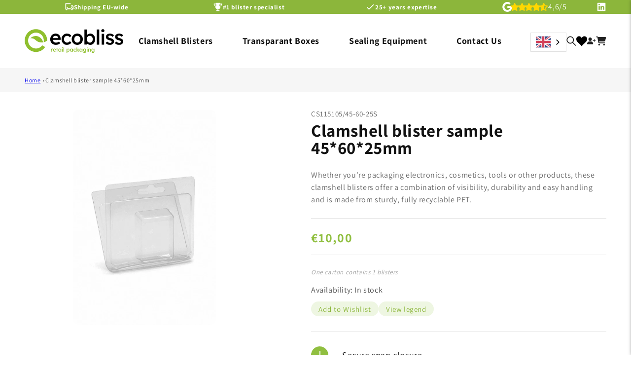

--- FILE ---
content_type: text/html; charset=utf-8
request_url: https://e-blister.com/en-ba/products/cs115105-45-60-25s
body_size: 55594
content:
<!doctype html>
<html class="js" lang="en">
  <head>
<script src="https://cdn-cookieyes.com/common/shopify.js"></script>
<!-- Google Tag Manager -->
<script>
    window.dataLayer = window.dataLayer || [];
</script>
<script>(function(w,d,s,l,i){w[l]=w[l]||[];w[l].push({'gtm.start':
new Date().getTime(),event:'gtm.js'});var f=d.getElementsByTagName(s)[0],
j=d.createElement(s),dl=l!='dataLayer'?'&l='+l:'';j.async=true;j.src=
'https://www.googletagmanager.com/gtm.js?id='+i+dl;f.parentNode.insertBefore(j,f);
})(window,document,'script','dataLayer','GTM-NLRZGKZ');</script>
<!-- End Google Tag Manager -->
    <meta name="google-site-verification" content="SYA-rWNEkibfZOBim2JYPj4DN7Hbpyj-eC1JqIhsq2Q">
    <meta name="google-site-verification=H7w6bJJMVQW9zLLE3JnQjbvW2a-VEz9Ws7AW8C0nyog">
    <meta name="google-site-verification" content="EP7REBCAZ_IHGoviBLNxrAtgrgkhgeQYXMRHOuAkpac">
    <meta charset="utf-8">
    <meta http-equiv="X-UA-Compatible" content="IE=edge">
    <meta name="viewport" content="width=device-width,initial-scale=1">
    <meta name="theme-color" content="">
    <link rel="canonical" href="https://e-blister.com/en-ba/products/cs115105-45-60-25s"><link rel="icon" type="image/png" href="//e-blister.com/cdn/shop/files/favicon-32x32.png?crop=center&height=32&v=1676453740&width=32"><link rel="preconnect" href="https://fonts.shopifycdn.com" crossorigin=""><title>
      Green Packaging Solutions | CS115105-45-60-25s | Ecobliss Webshop
 &ndash; E-blister</title>


    
      <meta name="description" content="Choose our green packaging solutions for your products with CS115105-45-60-25s. Order now from Ecobliss Webshop for personalized blister packaging.">
    

    
    

<meta property="og:site_name" content="E-blister">
<meta property="og:url" content="https://e-blister.com/en-ba/products/cs115105-45-60-25s">
<meta property="og:title" content="Green Packaging Solutions | CS115105-45-60-25s | Ecobliss Webshop">
<meta property="og:type" content="product">
<meta property="og:description" content="Choose our green packaging solutions for your products with CS115105-45-60-25s. Order now from Ecobliss Webshop for personalized blister packaging."><meta property="og:image" content="http://e-blister.com/cdn/shop/files/CS115105_45-60-25_4a12909e-fb9c-46ca-bc1d-554998a60d82.jpg?v=1757931516">
  <meta property="og:image:secure_url" content="https://e-blister.com/cdn/shop/files/CS115105_45-60-25_4a12909e-fb9c-46ca-bc1d-554998a60d82.jpg?v=1757931516">
  <meta property="og:image:width" content="832">
  <meta property="og:image:height" content="1248"><meta property="og:price:amount" content="10,00">
  <meta property="og:price:currency" content="EUR"><meta name="twitter:card" content="summary_large_image">
<meta name="twitter:title" content="Green Packaging Solutions | CS115105-45-60-25s | Ecobliss Webshop">
<meta name="twitter:description" content="Choose our green packaging solutions for your products with CS115105-45-60-25s. Order now from Ecobliss Webshop for personalized blister packaging.">


    <script src="//e-blister.com/cdn/shop/t/23/assets/constants.js?v=132983761750457495441758704961" defer="defer"></script>
    <script src="//e-blister.com/cdn/shop/t/23/assets/pubsub.js?v=25310214064522200911758704961" defer="defer"></script>
    <script src="//e-blister.com/cdn/shop/t/23/assets/global.js?v=132990046077754591881758704961" defer="defer"></script>
    <script src="//e-blister.com/cdn/shop/t/23/assets/Wishlist.js?v=162202387355667366061758704961" defer="defer"></script>

    <script src="//e-blister.com/cdn/shop/t/23/assets/details-disclosure.js?v=13653116266235556501758704961" defer="defer"></script>
    <script src="//e-blister.com/cdn/shop/t/23/assets/details-modal.js?v=25581673532751508451758704961" defer="defer"></script>
    <script src="//e-blister.com/cdn/shop/t/23/assets/search-form.js?v=133129549252120666541758704961" defer="defer"></script><script>window.performance && window.performance.mark && window.performance.mark('shopify.content_for_header.start');</script><meta id="shopify-digital-wallet" name="shopify-digital-wallet" content="/67536158986/digital_wallets/dialog">
<meta name="shopify-checkout-api-token" content="6de369c33207ac97593386944ccbd38e">
<meta id="in-context-paypal-metadata" data-shop-id="67536158986" data-venmo-supported="false" data-environment="production" data-locale="en_US" data-paypal-v4="true" data-currency="EUR">
<link rel="alternate" hreflang="x-default" href="https://e-blister.com/products/cs115105-45-60-25s">






























<link rel="alternate" type="application/json+oembed" href="https://e-blister.com/en-ba/products/cs115105-45-60-25s.oembed">
<script async="async" src="/checkouts/internal/preloads.js?locale=en-BA"></script>
<script id="shopify-features" type="application/json">{"accessToken":"6de369c33207ac97593386944ccbd38e","betas":["rich-media-storefront-analytics"],"domain":"e-blister.com","predictiveSearch":true,"shopId":67536158986,"locale":"en"}</script>
<script>var Shopify = Shopify || {};
Shopify.shop = "e-blister.myshopify.com";
Shopify.locale = "en";
Shopify.currency = {"active":"EUR","rate":"1.0"};
Shopify.country = "BA";
Shopify.theme = {"name":"Copy of published theme 24 sept 2025 ","id":184321933578,"schema_name":"Dawn","schema_version":"15.3.0","theme_store_id":887,"role":"main"};
Shopify.theme.handle = "null";
Shopify.theme.style = {"id":null,"handle":null};
Shopify.cdnHost = "e-blister.com/cdn";
Shopify.routes = Shopify.routes || {};
Shopify.routes.root = "/en-ba/";</script>
<script type="module">!function(o){(o.Shopify=o.Shopify||{}).modules=!0}(window);</script>
<script>!function(o){function n(){var o=[];function n(){o.push(Array.prototype.slice.apply(arguments))}return n.q=o,n}var t=o.Shopify=o.Shopify||{};t.loadFeatures=n(),t.autoloadFeatures=n()}(window);</script>
<script id="shop-js-analytics" type="application/json">{"pageType":"product"}</script>
<script defer="defer" async="" type="module" src="//e-blister.com/cdn/shopifycloud/shop-js/modules/v2/client.init-shop-cart-sync_BT-GjEfc.en.esm.js"></script>
<script defer="defer" async="" type="module" src="//e-blister.com/cdn/shopifycloud/shop-js/modules/v2/chunk.common_D58fp_Oc.esm.js"></script>
<script defer="defer" async="" type="module" src="//e-blister.com/cdn/shopifycloud/shop-js/modules/v2/chunk.modal_xMitdFEc.esm.js"></script>
<script type="module">
  await import("//e-blister.com/cdn/shopifycloud/shop-js/modules/v2/client.init-shop-cart-sync_BT-GjEfc.en.esm.js");
await import("//e-blister.com/cdn/shopifycloud/shop-js/modules/v2/chunk.common_D58fp_Oc.esm.js");
await import("//e-blister.com/cdn/shopifycloud/shop-js/modules/v2/chunk.modal_xMitdFEc.esm.js");

  window.Shopify.SignInWithShop?.initShopCartSync?.({"fedCMEnabled":true,"windoidEnabled":true});

</script>
<script>(function() {
  var isLoaded = false;
  function asyncLoad() {
    if (isLoaded) return;
    isLoaded = true;
    var urls = ["\/\/swymv3free-01.azureedge.net\/code\/swym-shopify.js?shop=e-blister.myshopify.com","https:\/\/cdn.weglot.com\/weglot_script_tag.js?shop=e-blister.myshopify.com"];
    for (var i = 0; i < urls.length; i++) {
      var s = document.createElement('script');
      s.type = 'text/javascript';
      s.async = true;
      s.src = urls[i];
      var x = document.getElementsByTagName('script')[0];
      x.parentNode.insertBefore(s, x);
    }
  };
  if(window.attachEvent) {
    window.attachEvent('onload', asyncLoad);
  } else {
    window.addEventListener('load', asyncLoad, false);
  }
})();</script>
<script id="__st">var __st={"a":67536158986,"offset":3600,"reqid":"f6da0953-11b2-4eef-9036-9ed9847e2270-1769272616","pageurl":"e-blister.com\/en-ba\/products\/cs115105-45-60-25s","u":"5b2ac9ac9455","p":"product","rtyp":"product","rid":8213543026954};</script>
<script>window.ShopifyPaypalV4VisibilityTracking = true;</script>
<script id="captcha-bootstrap">!function(){'use strict';const t='contact',e='account',n='new_comment',o=[[t,t],['blogs',n],['comments',n],[t,'customer']],c=[[e,'customer_login'],[e,'guest_login'],[e,'recover_customer_password'],[e,'create_customer']],r=t=>t.map((([t,e])=>`form[action*='/${t}']:not([data-nocaptcha='true']) input[name='form_type'][value='${e}']`)).join(','),a=t=>()=>t?[...document.querySelectorAll(t)].map((t=>t.form)):[];function s(){const t=[...o],e=r(t);return a(e)}const i='password',u='form_key',d=['recaptcha-v3-token','g-recaptcha-response','h-captcha-response',i],f=()=>{try{return window.sessionStorage}catch{return}},m='__shopify_v',_=t=>t.elements[u];function p(t,e,n=!1){try{const o=window.sessionStorage,c=JSON.parse(o.getItem(e)),{data:r}=function(t){const{data:e,action:n}=t;return t[m]||n?{data:e,action:n}:{data:t,action:n}}(c);for(const[e,n]of Object.entries(r))t.elements[e]&&(t.elements[e].value=n);n&&o.removeItem(e)}catch(o){console.error('form repopulation failed',{error:o})}}const l='form_type',E='cptcha';function T(t){t.dataset[E]=!0}const w=window,h=w.document,L='Shopify',v='ce_forms',y='captcha';let A=!1;((t,e)=>{const n=(g='f06e6c50-85a8-45c8-87d0-21a2b65856fe',I='https://cdn.shopify.com/shopifycloud/storefront-forms-hcaptcha/ce_storefront_forms_captcha_hcaptcha.v1.5.2.iife.js',D={infoText:'Protected by hCaptcha',privacyText:'Privacy',termsText:'Terms'},(t,e,n)=>{const o=w[L][v],c=o.bindForm;if(c)return c(t,g,e,D).then(n);var r;o.q.push([[t,g,e,D],n]),r=I,A||(h.body.append(Object.assign(h.createElement('script'),{id:'captcha-provider',async:!0,src:r})),A=!0)});var g,I,D;w[L]=w[L]||{},w[L][v]=w[L][v]||{},w[L][v].q=[],w[L][y]=w[L][y]||{},w[L][y].protect=function(t,e){n(t,void 0,e),T(t)},Object.freeze(w[L][y]),function(t,e,n,w,h,L){const[v,y,A,g]=function(t,e,n){const i=e?o:[],u=t?c:[],d=[...i,...u],f=r(d),m=r(i),_=r(d.filter((([t,e])=>n.includes(e))));return[a(f),a(m),a(_),s()]}(w,h,L),I=t=>{const e=t.target;return e instanceof HTMLFormElement?e:e&&e.form},D=t=>v().includes(t);t.addEventListener('submit',(t=>{const e=I(t);if(!e)return;const n=D(e)&&!e.dataset.hcaptchaBound&&!e.dataset.recaptchaBound,o=_(e),c=g().includes(e)&&(!o||!o.value);(n||c)&&t.preventDefault(),c&&!n&&(function(t){try{if(!f())return;!function(t){const e=f();if(!e)return;const n=_(t);if(!n)return;const o=n.value;o&&e.removeItem(o)}(t);const e=Array.from(Array(32),(()=>Math.random().toString(36)[2])).join('');!function(t,e){_(t)||t.append(Object.assign(document.createElement('input'),{type:'hidden',name:u})),t.elements[u].value=e}(t,e),function(t,e){const n=f();if(!n)return;const o=[...t.querySelectorAll(`input[type='${i}']`)].map((({name:t})=>t)),c=[...d,...o],r={};for(const[a,s]of new FormData(t).entries())c.includes(a)||(r[a]=s);n.setItem(e,JSON.stringify({[m]:1,action:t.action,data:r}))}(t,e)}catch(e){console.error('failed to persist form',e)}}(e),e.submit())}));const S=(t,e)=>{t&&!t.dataset[E]&&(n(t,e.some((e=>e===t))),T(t))};for(const o of['focusin','change'])t.addEventListener(o,(t=>{const e=I(t);D(e)&&S(e,y())}));const B=e.get('form_key'),M=e.get(l),P=B&&M;t.addEventListener('DOMContentLoaded',(()=>{const t=y();if(P)for(const e of t)e.elements[l].value===M&&p(e,B);[...new Set([...A(),...v().filter((t=>'true'===t.dataset.shopifyCaptcha))])].forEach((e=>S(e,t)))}))}(h,new URLSearchParams(w.location.search),n,t,e,['guest_login'])})(!0,!0)}();</script>
<script integrity="sha256-4kQ18oKyAcykRKYeNunJcIwy7WH5gtpwJnB7kiuLZ1E=" data-source-attribution="shopify.loadfeatures" defer="defer" src="//e-blister.com/cdn/shopifycloud/storefront/assets/storefront/load_feature-a0a9edcb.js" crossorigin="anonymous"></script>
<script data-source-attribution="shopify.dynamic_checkout.dynamic.init">var Shopify=Shopify||{};Shopify.PaymentButton=Shopify.PaymentButton||{isStorefrontPortableWallets:!0,init:function(){window.Shopify.PaymentButton.init=function(){};var t=document.createElement("script");t.src="https://e-blister.com/cdn/shopifycloud/portable-wallets/latest/portable-wallets.en.js",t.type="module",document.head.appendChild(t)}};
</script>
<script data-source-attribution="shopify.dynamic_checkout.buyer_consent">
  function portableWalletsHideBuyerConsent(e){var t=document.getElementById("shopify-buyer-consent"),n=document.getElementById("shopify-subscription-policy-button");t&&n&&(t.classList.add("hidden"),t.setAttribute("aria-hidden","true"),n.removeEventListener("click",e))}function portableWalletsShowBuyerConsent(e){var t=document.getElementById("shopify-buyer-consent"),n=document.getElementById("shopify-subscription-policy-button");t&&n&&(t.classList.remove("hidden"),t.removeAttribute("aria-hidden"),n.addEventListener("click",e))}window.Shopify?.PaymentButton&&(window.Shopify.PaymentButton.hideBuyerConsent=portableWalletsHideBuyerConsent,window.Shopify.PaymentButton.showBuyerConsent=portableWalletsShowBuyerConsent);
</script>
<script data-source-attribution="shopify.dynamic_checkout.cart.bootstrap">document.addEventListener("DOMContentLoaded",(function(){function t(){return document.querySelector("shopify-accelerated-checkout-cart, shopify-accelerated-checkout")}if(t())Shopify.PaymentButton.init();else{new MutationObserver((function(e,n){t()&&(Shopify.PaymentButton.init(),n.disconnect())})).observe(document.body,{childList:!0,subtree:!0})}}));
</script>
<link id="shopify-accelerated-checkout-styles" rel="stylesheet" media="screen" href="https://e-blister.com/cdn/shopifycloud/portable-wallets/latest/accelerated-checkout-backwards-compat.css" crossorigin="anonymous">
<style id="shopify-accelerated-checkout-cart">
        #shopify-buyer-consent {
  margin-top: 1em;
  display: inline-block;
  width: 100%;
}

#shopify-buyer-consent.hidden {
  display: none;
}

#shopify-subscription-policy-button {
  background: none;
  border: none;
  padding: 0;
  text-decoration: underline;
  font-size: inherit;
  cursor: pointer;
}

#shopify-subscription-policy-button::before {
  box-shadow: none;
}

      </style>
<script id="sections-script" data-sections="header" defer="defer" src="//e-blister.com/cdn/shop/t/23/compiled_assets/scripts.js?v=8740"></script>
<script>window.performance && window.performance.mark && window.performance.mark('shopify.content_for_header.end');</script>
<script src="https://ajax.googleapis.com/ajax/libs/jquery/3.2.1/jquery.min.js"></script>
<link rel="stylesheet" href="https://cdnjs.cloudflare.com/ajax/libs/font-awesome/6.2.1/css/all.min.css" integrity="sha512-MV7K8+y+gLIBoVD59lQIYicR65iaqukzvf/nwasF0nqhPay5w/9lJmVM2hMDcnK1OnMGCdVK+iQrJ7lzPJQd1w==" crossorigin="anonymous" referrerpolicy="no-referrer">

    <style data-shopify="">
      @font-face {
  font-family: Assistant;
  font-weight: 400;
  font-style: normal;
  font-display: swap;
  src: url("//e-blister.com/cdn/fonts/assistant/assistant_n4.9120912a469cad1cc292572851508ca49d12e768.woff2") format("woff2"),
       url("//e-blister.com/cdn/fonts/assistant/assistant_n4.6e9875ce64e0fefcd3f4446b7ec9036b3ddd2985.woff") format("woff");
}

      @font-face {
  font-family: Assistant;
  font-weight: 700;
  font-style: normal;
  font-display: swap;
  src: url("//e-blister.com/cdn/fonts/assistant/assistant_n7.bf44452348ec8b8efa3aa3068825305886b1c83c.woff2") format("woff2"),
       url("//e-blister.com/cdn/fonts/assistant/assistant_n7.0c887fee83f6b3bda822f1150b912c72da0f7b64.woff") format("woff");
}

      
      
      @font-face {
  font-family: Assistant;
  font-weight: 400;
  font-style: normal;
  font-display: swap;
  src: url("//e-blister.com/cdn/fonts/assistant/assistant_n4.9120912a469cad1cc292572851508ca49d12e768.woff2") format("woff2"),
       url("//e-blister.com/cdn/fonts/assistant/assistant_n4.6e9875ce64e0fefcd3f4446b7ec9036b3ddd2985.woff") format("woff");
}


      
        :root,
        .color-scheme-1 {
          --color-background: 255,255,255;
        
          --gradient-background: #ffffff;
        

        

        --color-foreground: 18,18,18;
        --color-background-contrast: 191,191,191;
        --color-shadow: 18,18,18;
        --color-button: 140,182,59;
        --color-button-text: 255,255,255;
        --color-secondary-button: 255,255,255;
        --color-secondary-button-text: 18,18,18;
        --color-link: 18,18,18;
        --color-badge-foreground: 18,18,18;
        --color-badge-background: 255,255,255;
        --color-badge-border: 18,18,18;
        --payment-terms-background-color: rgb(255 255 255);
      }
      
        
        .color-scheme-2 {
          --color-background: 248,248,248;
        
          --gradient-background: #f8f8f8;
        

        

        --color-foreground: 18,18,18;
        --color-background-contrast: 184,184,184;
        --color-shadow: 18,18,18;
        --color-button: 18,18,18;
        --color-button-text: 248,248,248;
        --color-secondary-button: 248,248,248;
        --color-secondary-button-text: 18,18,18;
        --color-link: 18,18,18;
        --color-badge-foreground: 18,18,18;
        --color-badge-background: 248,248,248;
        --color-badge-border: 18,18,18;
        --payment-terms-background-color: rgb(248 248 248);
      }
      
        
        .color-scheme-3 {
          --color-background: 36,40,51;
        
          --gradient-background: #242833;
        

        

        --color-foreground: 255,255,255;
        --color-background-contrast: 47,52,66;
        --color-shadow: 18,18,18;
        --color-button: 255,255,255;
        --color-button-text: 0,0,0;
        --color-secondary-button: 36,40,51;
        --color-secondary-button-text: 255,255,255;
        --color-link: 255,255,255;
        --color-badge-foreground: 255,255,255;
        --color-badge-background: 36,40,51;
        --color-badge-border: 255,255,255;
        --payment-terms-background-color: rgb(36 40 51);
      }
      
        
        .color-scheme-4 {
          --color-background: 51,51,51;
        
          --gradient-background: #333333;
        

        

        --color-foreground: 255,255,255;
        --color-background-contrast: 64,64,64;
        --color-shadow: 18,18,18;
        --color-button: 255,255,255;
        --color-button-text: 18,18,18;
        --color-secondary-button: 51,51,51;
        --color-secondary-button-text: 255,255,255;
        --color-link: 255,255,255;
        --color-badge-foreground: 255,255,255;
        --color-badge-background: 51,51,51;
        --color-badge-border: 255,255,255;
        --payment-terms-background-color: rgb(51 51 51);
      }
      
        
        .color-scheme-5 {
          --color-background: 51,79,180;
        
          --gradient-background: #334fb4;
        

        

        --color-foreground: 255,255,255;
        --color-background-contrast: 23,35,81;
        --color-shadow: 18,18,18;
        --color-button: 255,255,255;
        --color-button-text: 51,79,180;
        --color-secondary-button: 51,79,180;
        --color-secondary-button-text: 255,255,255;
        --color-link: 255,255,255;
        --color-badge-foreground: 255,255,255;
        --color-badge-background: 51,79,180;
        --color-badge-border: 255,255,255;
        --payment-terms-background-color: rgb(51 79 180);
      }
      
        
        .color-scheme-847af8a9-64ff-4f1c-afba-d2431a79b019 {
          --color-background: 140,182,59;
        
          --gradient-background: #8cb63b;
        

        

        --color-foreground: 255,255,255;
        --color-background-contrast: 66,86,28;
        --color-shadow: 18,18,18;
        --color-button: 140,182,59;
        --color-button-text: 255,255,255;
        --color-secondary-button: 140,182,59;
        --color-secondary-button-text: 18,18,18;
        --color-link: 18,18,18;
        --color-badge-foreground: 255,255,255;
        --color-badge-background: 140,182,59;
        --color-badge-border: 255,255,255;
        --payment-terms-background-color: rgb(140 182 59);
      }
      
        
        .color-scheme-fa86d8c5-85d3-4759-be2e-3026b006016c {
          --color-background: 255,255,255;
        
          --gradient-background: linear-gradient(228deg, rgba(140, 182, 59, 1) 14%, rgba(228, 244, 189, 1) 83%);
        

        

        --color-foreground: 18,18,18;
        --color-background-contrast: 191,191,191;
        --color-shadow: 18,18,18;
        --color-button: 140,182,59;
        --color-button-text: 255,255,255;
        --color-secondary-button: 255,255,255;
        --color-secondary-button-text: 18,18,18;
        --color-link: 18,18,18;
        --color-badge-foreground: 18,18,18;
        --color-badge-background: 255,255,255;
        --color-badge-border: 18,18,18;
        --payment-terms-background-color: rgb(255 255 255);
      }
      
        
        .color-scheme-050c72c4-fe7f-4f77-a587-b00bdf49d916 {
          --color-background: 255,255,255;
        
          --gradient-background: #ffffff;
        

        

        --color-foreground: 0,0,0;
        --color-background-contrast: 191,191,191;
        --color-shadow: 18,18,18;
        --color-button: 140,182,59;
        --color-button-text: 255,255,255;
        --color-secondary-button: 255,255,255;
        --color-secondary-button-text: 18,18,18;
        --color-link: 18,18,18;
        --color-badge-foreground: 0,0,0;
        --color-badge-background: 255,255,255;
        --color-badge-border: 0,0,0;
        --payment-terms-background-color: rgb(255 255 255);
      }
      
        
        .color-scheme-5be602ea-732e-4741-8aff-b7b47b8de9a3 {
          --color-background: 244,249,235;
        
          --gradient-background: #f4f9eb;
        

        

        --color-foreground: 18,18,18;
        --color-background-contrast: 190,220,137;
        --color-shadow: 18,18,18;
        --color-button: 255,255,255;
        --color-button-text: 140,182,59;
        --color-secondary-button: 244,249,235;
        --color-secondary-button-text: 18,18,18;
        --color-link: 18,18,18;
        --color-badge-foreground: 18,18,18;
        --color-badge-background: 244,249,235;
        --color-badge-border: 18,18,18;
        --payment-terms-background-color: rgb(244 249 235);
      }
      
        
        .color-scheme-b7ab6307-aa0d-46b7-b25c-aaa07844ea66 {
          --color-background: 255,255,255;
        
          --gradient-background: #ffffff;
        

        

        --color-foreground: 18,18,18;
        --color-background-contrast: 191,191,191;
        --color-shadow: 18,18,18;
        --color-button: 140,182,59;
        --color-button-text: 140,182,59;
        --color-secondary-button: 255,255,255;
        --color-secondary-button-text: 18,18,18;
        --color-link: 18,18,18;
        --color-badge-foreground: 18,18,18;
        --color-badge-background: 255,255,255;
        --color-badge-border: 18,18,18;
        --payment-terms-background-color: rgb(255 255 255);
      }
      
        
        .color-scheme-e7c14b45-8be9-4fbc-a12c-817d19672252 {
          --color-background: 242,242,242;
        
          --gradient-background: #f2f2f2;
        

        

        --color-foreground: 18,18,18;
        --color-background-contrast: 178,178,178;
        --color-shadow: 18,18,18;
        --color-button: 140,182,59;
        --color-button-text: 255,255,255;
        --color-secondary-button: 242,242,242;
        --color-secondary-button-text: 18,18,18;
        --color-link: 18,18,18;
        --color-badge-foreground: 18,18,18;
        --color-badge-background: 242,242,242;
        --color-badge-border: 18,18,18;
        --payment-terms-background-color: rgb(242 242 242);
      }
      
        
        .color-scheme-96797762-0edc-4819-b2ee-8f21e8e9d33f {
          --color-background: 255,255,255;
        
          --gradient-background: linear-gradient(203deg, rgba(228, 244, 189, 1) 23%, rgba(228, 244, 189, 1) 24%, rgba(140, 182, 59, 1) 47%);
        

        

        --color-foreground: 18,18,18;
        --color-background-contrast: 191,191,191;
        --color-shadow: 18,18,18;
        --color-button: 140,182,59;
        --color-button-text: 255,255,255;
        --color-secondary-button: 255,255,255;
        --color-secondary-button-text: 18,18,18;
        --color-link: 18,18,18;
        --color-badge-foreground: 18,18,18;
        --color-badge-background: 255,255,255;
        --color-badge-border: 18,18,18;
        --payment-terms-background-color: rgb(255 255 255);
      }
      

      body, .color-scheme-1, .color-scheme-2, .color-scheme-3, .color-scheme-4, .color-scheme-5, .color-scheme-847af8a9-64ff-4f1c-afba-d2431a79b019, .color-scheme-fa86d8c5-85d3-4759-be2e-3026b006016c, .color-scheme-050c72c4-fe7f-4f77-a587-b00bdf49d916, .color-scheme-5be602ea-732e-4741-8aff-b7b47b8de9a3, .color-scheme-b7ab6307-aa0d-46b7-b25c-aaa07844ea66, .color-scheme-e7c14b45-8be9-4fbc-a12c-817d19672252, .color-scheme-96797762-0edc-4819-b2ee-8f21e8e9d33f {
        color: rgba(var(--color-foreground), 0.75);
        background-color: rgb(var(--color-background));
      }

      :root {
        --font-body-family: Assistant, sans-serif;
        --font-body-style: normal;
        --font-body-weight: 400;
        --font-body-weight-bold: 700;

        --font-heading-family: Assistant, sans-serif;
        --font-heading-style: normal;
        --font-heading-weight: 400;

        --font-body-scale: 1.0;
        --font-heading-scale: 1.0;

        --media-padding: px;
        --media-border-opacity: 0.05;
        --media-border-width: 0px;
        --media-radius: 10px;
        --media-shadow-opacity: 0.0;
        --media-shadow-horizontal-offset: 0px;
        --media-shadow-vertical-offset: 4px;
        --media-shadow-blur-radius: 5px;
        --media-shadow-visible: 0;

        --page-width: 140rem;
        --page-width-margin: 0rem;

        --product-card-image-padding: 0.0rem;
        --product-card-corner-radius: 0.8rem;
        --product-card-text-alignment: left;
        --product-card-border-width: 0.0rem;
        --product-card-border-opacity: 0.1;
        --product-card-shadow-opacity: 0.0;
        --product-card-shadow-visible: 0;
        --product-card-shadow-horizontal-offset: 0.0rem;
        --product-card-shadow-vertical-offset: 0.4rem;
        --product-card-shadow-blur-radius: 0.5rem;

        --collection-card-image-padding: 0.0rem;
        --collection-card-corner-radius: 0.0rem;
        --collection-card-text-alignment: left;
        --collection-card-border-width: 0.0rem;
        --collection-card-border-opacity: 0.1;
        --collection-card-shadow-opacity: 0.0;
        --collection-card-shadow-visible: 0;
        --collection-card-shadow-horizontal-offset: 0.0rem;
        --collection-card-shadow-vertical-offset: 0.4rem;
        --collection-card-shadow-blur-radius: 0.5rem;

        --blog-card-image-padding: 0.0rem;
        --blog-card-corner-radius: 1.0rem;
        --blog-card-text-alignment: left;
        --blog-card-border-width: 0.0rem;
        --blog-card-border-opacity: 0.1;
        --blog-card-shadow-opacity: 0.0;
        --blog-card-shadow-visible: 0;
        --blog-card-shadow-horizontal-offset: 0.0rem;
        --blog-card-shadow-vertical-offset: 0.8rem;
        --blog-card-shadow-blur-radius: 0.0rem;

        --badge-corner-radius: 4.0rem;

        --popup-border-width: 1px;
        --popup-border-opacity: 0.1;
        --popup-corner-radius: 0px;
        --popup-shadow-opacity: 0.0;
        --popup-shadow-horizontal-offset: 0px;
        --popup-shadow-vertical-offset: 4px;
        --popup-shadow-blur-radius: 5px;

        --drawer-border-width: 1px;
        --drawer-border-opacity: 0.1;
        --drawer-shadow-opacity: 0.0;
        --drawer-shadow-horizontal-offset: 0px;
        --drawer-shadow-vertical-offset: 4px;
        --drawer-shadow-blur-radius: 5px;

        --spacing-sections-desktop: 0px;
        --spacing-sections-mobile: 0px;

        --grid-desktop-vertical-spacing: 20px;
        --grid-desktop-horizontal-spacing: 20px;
        --grid-mobile-vertical-spacing: 10px;
        --grid-mobile-horizontal-spacing: 10px;

        --text-boxes-border-opacity: 0.1;
        --text-boxes-border-width: 0px;
        --text-boxes-radius: 0px;
        --text-boxes-shadow-opacity: 0.0;
        --text-boxes-shadow-visible: 0;
        --text-boxes-shadow-horizontal-offset: 0px;
        --text-boxes-shadow-vertical-offset: 4px;
        --text-boxes-shadow-blur-radius: 5px;

        --buttons-radius: 8px;
        --buttons-radius-outset: 9px;
        --buttons-border-width: 1px;
        --buttons-border-opacity: 1.0;
        --buttons-shadow-opacity: 0.0;
        --buttons-shadow-visible: 0;
        --buttons-shadow-horizontal-offset: 0px;
        --buttons-shadow-vertical-offset: 4px;
        --buttons-shadow-blur-radius: 5px;
        --buttons-border-offset: 0.3px;

        --inputs-radius: 8px;
        --inputs-border-width: 1px;
        --inputs-border-opacity: 0.55;
        --inputs-shadow-opacity: 0.0;
        --inputs-shadow-horizontal-offset: 0px;
        --inputs-margin-offset: 0px;
        --inputs-shadow-vertical-offset: 4px;
        --inputs-shadow-blur-radius: 5px;
        --inputs-radius-outset: 9px;

        --variant-pills-radius: 40px;
        --variant-pills-border-width: 1px;
        --variant-pills-border-opacity: 0.55;
        --variant-pills-shadow-opacity: 0.0;
        --variant-pills-shadow-horizontal-offset: 0px;
        --variant-pills-shadow-vertical-offset: 4px;
        --variant-pills-shadow-blur-radius: 5px;
      }

      *,
      *::before,
      *::after {
        box-sizing: inherit;
      }

      html {
        box-sizing: border-box;
        font-size: calc(var(--font-body-scale) * 62.5%);
        height: 100%;
      }

      body {
        display: grid;
        grid-template-rows: auto auto 1fr auto;
        grid-template-columns: 100%;
        min-height: 100%;
        margin: 0;
        font-size: 1.5rem;
        letter-spacing: 0.06rem;
        line-height: calc(1 + 0.8 / var(--font-body-scale));
        font-family: var(--font-body-family);
        font-style: var(--font-body-style);
        font-weight: var(--font-body-weight);
      }

      @media screen and (min-width: 750px) {
        body {
          font-size: 1.6rem;
        }
      }
    </style>

    <link href="//e-blister.com/cdn/shop/t/23/assets/base.css?v=90515694316013866421760002758" rel="stylesheet" type="text/css" media="all">

     <link href="//e-blister.com/cdn/shop/t/23/assets/custom.css?v=158215045982286327151760004742" rel="stylesheet" type="text/css" media="all">

<link href="//e-blister.com/cdn/shop/t/23/assets/dev.css?v=86283046556927348641760002717" rel="stylesheet" type="text/css" media="all">
  <style>
    html:not([lang="en"]) summary.width > div > span {
    font-size: 0px;
}
html:not([lang="en"]) summary.width > div > span:before {
    font-size:14px;
    content:"Width";
}
    html:not([lang="en"]) summary.length > div > span {
    font-size: 0px;
}
html:not([lang="en"]) summary.length > div > span:before {
    font-size:14px;
    content:"length";
}
       html:not([lang="en"]) summary.depth > div > span {
    font-size: 0px;
}
html:not([lang="en"]) summary.depth > div > span:before {
    font-size:14px;
    content:"Depth";
} 
html:not([lang="en"]) summary.outer-sizes > div > span {
    font-size: 0px;
}
html:not([lang="en"]) summary.outer-sizes > div > span:before {
    font-size:14px;
    content:"Outer sizes";
} 
html:not([lang="en"]) summary.top-closure > div > span {
    font-size: 0px;
}
html:not([lang="en"]) summary.top-closure > div > span:before {
    font-size:14px;
    content:"Top closure";
} 
html:not([lang="en"]) summary.closure-bottom > div > span {
    font-size: 0px;
}
html:not([lang="en"]) summary.closure-bottom > div > span:before {
    font-size:14px;
    content:"Closure bottom";
} 
html .docapp-app-block span.buy:before ,.volp_table_main_wrapper div b:before,.cartupsellKh p b:before{
    content:"Buy";
} 
html .docapp-app-block span.receive:before,.volp_table_main_wrapper span.off:before,.cartupsellKh p span.off:before {
    content:"and save";
} 

  </style>
    <link rel="stylesheet" href="//e-blister.com/cdn/shop/t/23/assets/component-cart-items.css?v=23917223812499722491758704961" media="print" onload="this.media='all'">
      <link rel="preload" as="font" href="//e-blister.com/cdn/fonts/assistant/assistant_n4.9120912a469cad1cc292572851508ca49d12e768.woff2" type="font/woff2" crossorigin="">
      

      <link rel="preload" as="font" href="//e-blister.com/cdn/fonts/assistant/assistant_n4.9120912a469cad1cc292572851508ca49d12e768.woff2" type="font/woff2" crossorigin="">
      
<link href="//e-blister.com/cdn/shop/t/23/assets/component-localization-form.css?v=170315343355214948141758704961" rel="stylesheet" type="text/css" media="all">
      <script src="//e-blister.com/cdn/shop/t/23/assets/localization-form.js?v=144176611646395275351758704961" defer="defer"></script><link rel="stylesheet" href="//e-blister.com/cdn/shop/t/23/assets/component-predictive-search.css?v=118923337488134913561758704961" media="print" onload="this.media='all'"><script>
      if (Shopify.designMode) {
        document.documentElement.classList.add('shopify-design-mode');
      }
    </script>
    
  <script>window.is_hulkpo_installed=false</script>
  




<script>(() => {const installerKey = 'docapp-volume-auto-install'; const urlParams = new URLSearchParams(window.location.search); if (urlParams.get(installerKey)) {window.sessionStorage.setItem(installerKey, JSON.stringify({integrationId: urlParams.get('docapp-integration-id'), divClass: urlParams.get('docapp-install-class'), check: urlParams.get('docapp-check')}));}})();</script>

<script>(() => {const previewKey = 'docapp-volume-test'; const urlParams = new URLSearchParams(window.location.search); if (urlParams.get(previewKey)) {window.sessionStorage.setItem(previewKey, JSON.stringify({active: true, integrationId: urlParams.get('docapp-volume-inst-test')}));}})();</script>


<script>
    
    
    
    
    var gsf_conversion_data = {page_type : 'product', event : 'view_item', data : {product_data : [{variant_id : 44469252653322, product_id : 8213543026954, name : "Clamshell blister sample 45*60*25mm", price : "10.00", currency : "EUR", sku : "CS115105/45-60-25S", brand : "E-blister", variant : "Default Title", category : "Sample", quantity : "100" }], total_price : "10.00", shop_currency : "EUR"}};
    
</script>




<script type="text/javascript">
window.dataLayer = window.dataLayer || [];

window.appStart = function(){
  window.productPageHandle = function(){

    var productName = "Clamshell blister sample 45*60*25mm";
    var productId = "8213543026954";
    var productPrice = "10,00";
    var productBrand = "E-blister";
    var productCollection = "Belasting All collectie";
    var productType = "Sample";
    var productSku = "CS115105/45-60-25S";
    var productVariantId = "44469252653322";
    var productVariantTitle = "Default Title";

    window.dataLayer.push({
      event: "analyzify_productDetail",
      productId: productId,
      productName: productName,
      productPrice: productPrice,
      productBrand: productBrand,
      productCategory: productCollection,
      productType: productType,
      productSku: productSku,
      productVariantId: productVariantId,
      productVariantTitle: productVariantTitle,
      currency: "EUR",
    });
  };


  
    productPageHandle();
  

}
appStart();
</script>

    <script>
$(document).ready(function () {
$('header-menu > details').hover(
  function () {
    // Mouse enter
    $(this).attr('open', '');
    $(this).find('summary').attr('aria-expanded', 'true');
  },
  function () {
    // Mouse leave
    $(this).removeAttr('open');
    $(this).find('summary').attr('aria-expanded', 'false');
  }
);
});
</script>


<link rel="stylesheet" href="https://cdnjs.cloudflare.com/ajax/libs/OwlCarousel2/2.3.4/assets/owl.carousel.min.css">
<link rel="stylesheet" href="https://cdnjs.cloudflare.com/ajax/libs/OwlCarousel2/2.3.4/assets/owl.theme.default.min.css">
    <!-- jQuery -->
<script src="https://code.jquery.com/jquery-3.6.0.min.js"></script>
<!-- Owl Carousel JS -->
<script src="https://cdnjs.cloudflare.com/ajax/libs/OwlCarousel2/2.3.4/owl.carousel.min.js"></script>
  <!-- BEGIN app block: shopify://apps/judge-me-reviews/blocks/judgeme_core/61ccd3b1-a9f2-4160-9fe9-4fec8413e5d8 --><!-- Start of Judge.me Core -->






<link rel="dns-prefetch" href="https://cdnwidget.judge.me">
<link rel="dns-prefetch" href="https://cdn.judge.me">
<link rel="dns-prefetch" href="https://cdn1.judge.me">
<link rel="dns-prefetch" href="https://api.judge.me">

<script data-cfasync="false" class="jdgm-settings-script">window.jdgmSettings={"pagination":5,"disable_web_reviews":false,"badge_no_review_text":"No reviews","badge_n_reviews_text":"{{ n }} review/reviews","badge_star_color":"#8CB63D","hide_badge_preview_if_no_reviews":true,"badge_hide_text":false,"enforce_center_preview_badge":false,"widget_title":"Customer Reviews","widget_open_form_text":"Write a review","widget_close_form_text":"Cancel review","widget_refresh_page_text":"Refresh page","widget_summary_text":"Based on {{ number_of_reviews }} review/reviews","widget_no_review_text":"Be the first to write a review","widget_name_field_text":"Display name","widget_verified_name_field_text":"Verified Name (public)","widget_name_placeholder_text":"Display name","widget_required_field_error_text":"This field is required.","widget_email_field_text":"Email address","widget_verified_email_field_text":"Verified Email (private, can not be edited)","widget_email_placeholder_text":"Your email address","widget_email_field_error_text":"Please enter a valid email address.","widget_rating_field_text":"Rating","widget_review_title_field_text":"Review Title","widget_review_title_placeholder_text":"Give your review a title","widget_review_body_field_text":"Review content","widget_review_body_placeholder_text":"Start writing here...","widget_pictures_field_text":"Picture/Video (optional)","widget_submit_review_text":"Submit Review","widget_submit_verified_review_text":"Submit Verified Review","widget_submit_success_msg_with_auto_publish":"Thank you! Please refresh the page in a few moments to see your review. You can remove or edit your review by logging into \u003ca href='https://judge.me/login' target='_blank' rel='nofollow noopener'\u003eJudge.me\u003c/a\u003e","widget_submit_success_msg_no_auto_publish":"Thank you! Your review will be published as soon as it is approved by the shop admin. You can remove or edit your review by logging into \u003ca href='https://judge.me/login' target='_blank' rel='nofollow noopener'\u003eJudge.me\u003c/a\u003e","widget_show_default_reviews_out_of_total_text":"Showing {{ n_reviews_shown }} out of {{ n_reviews }} reviews.","widget_show_all_link_text":"Show all","widget_show_less_link_text":"Show less","widget_author_said_text":"{{ reviewer_name }} said:","widget_days_text":"{{ n }} days ago","widget_weeks_text":"{{ n }} week/weeks ago","widget_months_text":"{{ n }} month/months ago","widget_years_text":"{{ n }} year/years ago","widget_yesterday_text":"Yesterday","widget_today_text":"Today","widget_replied_text":"\u003e\u003e {{ shop_name }} replied:","widget_read_more_text":"Read more","widget_reviewer_name_as_initial":"","widget_rating_filter_color":"#fbcd0a","widget_rating_filter_see_all_text":"See all reviews","widget_sorting_most_recent_text":"Most Recent","widget_sorting_highest_rating_text":"Highest Rating","widget_sorting_lowest_rating_text":"Lowest Rating","widget_sorting_with_pictures_text":"Only Pictures","widget_sorting_most_helpful_text":"Most Helpful","widget_open_question_form_text":"Ask a question","widget_reviews_subtab_text":"Reviews","widget_questions_subtab_text":"Questions","widget_question_label_text":"Question","widget_answer_label_text":"Answer","widget_question_placeholder_text":"Write your question here","widget_submit_question_text":"Submit Question","widget_question_submit_success_text":"Thank you for your question! We will notify you once it gets answered.","widget_star_color":"#8CB63D","verified_badge_text":"Verified","verified_badge_bg_color":"","verified_badge_text_color":"","verified_badge_placement":"left-of-reviewer-name","widget_review_max_height":"","widget_hide_border":false,"widget_social_share":false,"widget_thumb":false,"widget_review_location_show":false,"widget_location_format":"","all_reviews_include_out_of_store_products":true,"all_reviews_out_of_store_text":"(out of store)","all_reviews_pagination":100,"all_reviews_product_name_prefix_text":"about","enable_review_pictures":true,"enable_question_anwser":false,"widget_theme":"default","review_date_format":"mm/dd/yyyy","default_sort_method":"most-recent","widget_product_reviews_subtab_text":"Product Reviews","widget_shop_reviews_subtab_text":"Shop Reviews","widget_other_products_reviews_text":"Reviews for other products","widget_store_reviews_subtab_text":"Store reviews","widget_no_store_reviews_text":"This store hasn't received any reviews yet","widget_web_restriction_product_reviews_text":"This product hasn't received any reviews yet","widget_no_items_text":"No items found","widget_show_more_text":"Show more","widget_write_a_store_review_text":"Write a Store Review","widget_other_languages_heading":"Reviews in Other Languages","widget_translate_review_text":"Translate review to {{ language }}","widget_translating_review_text":"Translating...","widget_show_original_translation_text":"Show original ({{ language }})","widget_translate_review_failed_text":"Review couldn't be translated.","widget_translate_review_retry_text":"Retry","widget_translate_review_try_again_later_text":"Try again later","show_product_url_for_grouped_product":false,"widget_sorting_pictures_first_text":"Pictures First","show_pictures_on_all_rev_page_mobile":false,"show_pictures_on_all_rev_page_desktop":false,"floating_tab_hide_mobile_install_preference":false,"floating_tab_button_name":"★ Reviews","floating_tab_title":"Let customers speak for us","floating_tab_button_color":"","floating_tab_button_background_color":"","floating_tab_url":"","floating_tab_url_enabled":false,"floating_tab_tab_style":"text","all_reviews_text_badge_text":"Customers rate us {{ shop.metafields.judgeme.all_reviews_rating | round: 1 }}/5 based on {{ shop.metafields.judgeme.all_reviews_count }} reviews.","all_reviews_text_badge_text_branded_style":"{{ shop.metafields.judgeme.all_reviews_rating | round: 1 }} out of 5 stars based on {{ shop.metafields.judgeme.all_reviews_count }} reviews","is_all_reviews_text_badge_a_link":false,"show_stars_for_all_reviews_text_badge":false,"all_reviews_text_badge_url":"","all_reviews_text_style":"branded","all_reviews_text_color_style":"judgeme_brand_color","all_reviews_text_color":"#108474","all_reviews_text_show_jm_brand":false,"featured_carousel_show_header":true,"featured_carousel_title":"Let customers speak for us","testimonials_carousel_title":"Customers are saying","videos_carousel_title":"Real customer stories","cards_carousel_title":"Customers are saying","featured_carousel_count_text":"from {{ n }} reviews","featured_carousel_add_link_to_all_reviews_page":false,"featured_carousel_url":"","featured_carousel_show_images":true,"featured_carousel_autoslide_interval":5,"featured_carousel_arrows_on_the_sides":false,"featured_carousel_height":250,"featured_carousel_width":80,"featured_carousel_image_size":0,"featured_carousel_image_height":250,"featured_carousel_arrow_color":"#eeeeee","verified_count_badge_style":"branded","verified_count_badge_orientation":"horizontal","verified_count_badge_color_style":"judgeme_brand_color","verified_count_badge_color":"#108474","is_verified_count_badge_a_link":false,"verified_count_badge_url":"","verified_count_badge_show_jm_brand":true,"widget_rating_preset_default":5,"widget_first_sub_tab":"product-reviews","widget_show_histogram":true,"widget_histogram_use_custom_color":false,"widget_pagination_use_custom_color":false,"widget_star_use_custom_color":false,"widget_verified_badge_use_custom_color":false,"widget_write_review_use_custom_color":false,"picture_reminder_submit_button":"Upload Pictures","enable_review_videos":false,"mute_video_by_default":false,"widget_sorting_videos_first_text":"Videos First","widget_review_pending_text":"Pending","featured_carousel_items_for_large_screen":3,"social_share_options_order":"Facebook,Twitter","remove_microdata_snippet":true,"disable_json_ld":false,"enable_json_ld_products":false,"preview_badge_show_question_text":false,"preview_badge_no_question_text":"No questions","preview_badge_n_question_text":"{{ number_of_questions }} question/questions","qa_badge_show_icon":false,"qa_badge_position":"same-row","remove_judgeme_branding":true,"widget_add_search_bar":false,"widget_search_bar_placeholder":"Search","widget_sorting_verified_only_text":"Verified only","featured_carousel_theme":"default","featured_carousel_show_rating":true,"featured_carousel_show_title":true,"featured_carousel_show_body":true,"featured_carousel_show_date":false,"featured_carousel_show_reviewer":true,"featured_carousel_show_product":false,"featured_carousel_header_background_color":"#108474","featured_carousel_header_text_color":"#ffffff","featured_carousel_name_product_separator":"reviewed","featured_carousel_full_star_background":"#108474","featured_carousel_empty_star_background":"#dadada","featured_carousel_vertical_theme_background":"#f9fafb","featured_carousel_verified_badge_enable":true,"featured_carousel_verified_badge_color":"#108474","featured_carousel_border_style":"round","featured_carousel_review_line_length_limit":3,"featured_carousel_more_reviews_button_text":"Read more reviews","featured_carousel_view_product_button_text":"View product","all_reviews_page_load_reviews_on":"scroll","all_reviews_page_load_more_text":"Load More Reviews","disable_fb_tab_reviews":false,"enable_ajax_cdn_cache":false,"widget_advanced_speed_features":5,"widget_public_name_text":"displayed publicly like","default_reviewer_name":"John Smith","default_reviewer_name_has_non_latin":true,"widget_reviewer_anonymous":"Anonymous","medals_widget_title":"Judge.me Review Medals","medals_widget_background_color":"#f9fafb","medals_widget_position":"footer_all_pages","medals_widget_border_color":"#f9fafb","medals_widget_verified_text_position":"left","medals_widget_use_monochromatic_version":false,"medals_widget_elements_color":"#108474","show_reviewer_avatar":true,"widget_invalid_yt_video_url_error_text":"Not a YouTube video URL","widget_max_length_field_error_text":"Please enter no more than {0} characters.","widget_show_country_flag":false,"widget_show_collected_via_shop_app":true,"widget_verified_by_shop_badge_style":"light","widget_verified_by_shop_text":"Verified by Shop","widget_show_photo_gallery":false,"widget_load_with_code_splitting":true,"widget_ugc_install_preference":false,"widget_ugc_title":"Made by us, Shared by you","widget_ugc_subtitle":"Tag us to see your picture featured in our page","widget_ugc_arrows_color":"#ffffff","widget_ugc_primary_button_text":"Buy Now","widget_ugc_primary_button_background_color":"#108474","widget_ugc_primary_button_text_color":"#ffffff","widget_ugc_primary_button_border_width":"0","widget_ugc_primary_button_border_style":"none","widget_ugc_primary_button_border_color":"#108474","widget_ugc_primary_button_border_radius":"25","widget_ugc_secondary_button_text":"Load More","widget_ugc_secondary_button_background_color":"#ffffff","widget_ugc_secondary_button_text_color":"#108474","widget_ugc_secondary_button_border_width":"2","widget_ugc_secondary_button_border_style":"solid","widget_ugc_secondary_button_border_color":"#108474","widget_ugc_secondary_button_border_radius":"25","widget_ugc_reviews_button_text":"View Reviews","widget_ugc_reviews_button_background_color":"#ffffff","widget_ugc_reviews_button_text_color":"#108474","widget_ugc_reviews_button_border_width":"2","widget_ugc_reviews_button_border_style":"solid","widget_ugc_reviews_button_border_color":"#108474","widget_ugc_reviews_button_border_radius":"25","widget_ugc_reviews_button_link_to":"judgeme-reviews-page","widget_ugc_show_post_date":true,"widget_ugc_max_width":"800","widget_rating_metafield_value_type":true,"widget_primary_color":"#108474","widget_enable_secondary_color":false,"widget_secondary_color":"#edf5f5","widget_summary_average_rating_text":"{{ average_rating }} out of 5","widget_media_grid_title":"Customer photos \u0026 videos","widget_media_grid_see_more_text":"See more","widget_round_style":false,"widget_show_product_medals":true,"widget_verified_by_judgeme_text":"Verified by Judge.me","widget_show_store_medals":true,"widget_verified_by_judgeme_text_in_store_medals":"Verified by Judge.me","widget_media_field_exceed_quantity_message":"Sorry, we can only accept {{ max_media }} for one review.","widget_media_field_exceed_limit_message":"{{ file_name }} is too large, please select a {{ media_type }} less than {{ size_limit }}MB.","widget_review_submitted_text":"Review Submitted!","widget_question_submitted_text":"Question Submitted!","widget_close_form_text_question":"Cancel","widget_write_your_answer_here_text":"Write your answer here","widget_enabled_branded_link":true,"widget_show_collected_by_judgeme":false,"widget_reviewer_name_color":"","widget_write_review_text_color":"","widget_write_review_bg_color":"","widget_collected_by_judgeme_text":"collected by Judge.me","widget_pagination_type":"standard","widget_load_more_text":"Load More","widget_load_more_color":"#108474","widget_full_review_text":"Full Review","widget_read_more_reviews_text":"Read More Reviews","widget_read_questions_text":"Read Questions","widget_questions_and_answers_text":"Questions \u0026 Answers","widget_verified_by_text":"Verified by","widget_verified_text":"Verified","widget_number_of_reviews_text":"{{ number_of_reviews }} reviews","widget_back_button_text":"Back","widget_next_button_text":"Next","widget_custom_forms_filter_button":"Filters","custom_forms_style":"horizontal","widget_show_review_information":false,"how_reviews_are_collected":"How reviews are collected?","widget_show_review_keywords":false,"widget_gdpr_statement":"How we use your data: We'll only contact you about the review you left, and only if necessary. By submitting your review, you agree to Judge.me's \u003ca href='https://judge.me/terms' target='_blank' rel='nofollow noopener'\u003eterms\u003c/a\u003e, \u003ca href='https://judge.me/privacy' target='_blank' rel='nofollow noopener'\u003eprivacy\u003c/a\u003e and \u003ca href='https://judge.me/content-policy' target='_blank' rel='nofollow noopener'\u003econtent\u003c/a\u003e policies.","widget_multilingual_sorting_enabled":false,"widget_translate_review_content_enabled":false,"widget_translate_review_content_method":"manual","popup_widget_review_selection":"automatically_with_pictures","popup_widget_round_border_style":true,"popup_widget_show_title":true,"popup_widget_show_body":true,"popup_widget_show_reviewer":false,"popup_widget_show_product":true,"popup_widget_show_pictures":true,"popup_widget_use_review_picture":true,"popup_widget_show_on_home_page":true,"popup_widget_show_on_product_page":true,"popup_widget_show_on_collection_page":true,"popup_widget_show_on_cart_page":true,"popup_widget_position":"bottom_left","popup_widget_first_review_delay":5,"popup_widget_duration":5,"popup_widget_interval":5,"popup_widget_review_count":5,"popup_widget_hide_on_mobile":true,"review_snippet_widget_round_border_style":true,"review_snippet_widget_card_color":"#FFFFFF","review_snippet_widget_slider_arrows_background_color":"#FFFFFF","review_snippet_widget_slider_arrows_color":"#000000","review_snippet_widget_star_color":"#108474","show_product_variant":false,"all_reviews_product_variant_label_text":"Variant: ","widget_show_verified_branding":true,"widget_ai_summary_title":"Customers say","widget_ai_summary_disclaimer":"AI-powered review summary based on recent customer reviews","widget_show_ai_summary":false,"widget_show_ai_summary_bg":false,"widget_show_review_title_input":true,"redirect_reviewers_invited_via_email":"external_form","request_store_review_after_product_review":false,"request_review_other_products_in_order":false,"review_form_color_scheme":"default","review_form_corner_style":"square","review_form_star_color":{},"review_form_text_color":"#333333","review_form_background_color":"#ffffff","review_form_field_background_color":"#fafafa","review_form_button_color":{},"review_form_button_text_color":"#ffffff","review_form_modal_overlay_color":"#000000","review_content_screen_title_text":"How would you rate this product?","review_content_introduction_text":"We would love it if you would share a bit about your experience.","store_review_form_title_text":"How would you rate this store?","store_review_form_introduction_text":"We would love it if you would share a bit about your experience.","show_review_guidance_text":true,"one_star_review_guidance_text":"Poor","five_star_review_guidance_text":"Great","customer_information_screen_title_text":"About you","customer_information_introduction_text":"Please tell us more about you.","custom_questions_screen_title_text":"Your experience in more detail","custom_questions_introduction_text":"Here are a few questions to help us understand more about your experience.","review_submitted_screen_title_text":"Thanks for your review!","review_submitted_screen_thank_you_text":"We are processing it and it will appear on the store soon.","review_submitted_screen_email_verification_text":"Please confirm your email by clicking the link we just sent you. This helps us keep reviews authentic.","review_submitted_request_store_review_text":"Would you like to share your experience of shopping with us?","review_submitted_review_other_products_text":"Would you like to review these products?","store_review_screen_title_text":"Would you like to share your experience of shopping with us?","store_review_introduction_text":"We value your feedback and use it to improve. Please share any thoughts or suggestions you have.","reviewer_media_screen_title_picture_text":"Share a picture","reviewer_media_introduction_picture_text":"Upload a photo to support your review.","reviewer_media_screen_title_video_text":"Share a video","reviewer_media_introduction_video_text":"Upload a video to support your review.","reviewer_media_screen_title_picture_or_video_text":"Share a picture or video","reviewer_media_introduction_picture_or_video_text":"Upload a photo or video to support your review.","reviewer_media_youtube_url_text":"Paste your Youtube URL here","advanced_settings_next_step_button_text":"Next","advanced_settings_close_review_button_text":"Close","modal_write_review_flow":false,"write_review_flow_required_text":"Required","write_review_flow_privacy_message_text":"We respect your privacy.","write_review_flow_anonymous_text":"Post review as anonymous","write_review_flow_visibility_text":"This won't be visible to other customers.","write_review_flow_multiple_selection_help_text":"Select as many as you like","write_review_flow_single_selection_help_text":"Select one option","write_review_flow_required_field_error_text":"This field is required","write_review_flow_invalid_email_error_text":"Please enter a valid email address","write_review_flow_max_length_error_text":"Max. {{ max_length }} characters.","write_review_flow_media_upload_text":"\u003cb\u003eClick to upload\u003c/b\u003e or drag and drop","write_review_flow_gdpr_statement":"We'll only contact you about your review if necessary. By submitting your review, you agree to our \u003ca href='https://judge.me/terms' target='_blank' rel='nofollow noopener'\u003eterms and conditions\u003c/a\u003e and \u003ca href='https://judge.me/privacy' target='_blank' rel='nofollow noopener'\u003eprivacy policy\u003c/a\u003e.","rating_only_reviews_enabled":false,"show_negative_reviews_help_screen":false,"new_review_flow_help_screen_rating_threshold":3,"negative_review_resolution_screen_title_text":"Tell us more","negative_review_resolution_text":"Your experience matters to us. If there were issues with your purchase, we're here to help. Feel free to reach out to us, we'd love the opportunity to make things right.","negative_review_resolution_button_text":"Contact us","negative_review_resolution_proceed_with_review_text":"Leave a review","negative_review_resolution_subject":"Issue with purchase from {{ shop_name }}.{{ order_name }}","preview_badge_collection_page_install_status":false,"widget_review_custom_css":"","preview_badge_custom_css":"","preview_badge_stars_count":"5-stars","featured_carousel_custom_css":"","floating_tab_custom_css":"","all_reviews_widget_custom_css":"","medals_widget_custom_css":"","verified_badge_custom_css":"","all_reviews_text_custom_css":"","transparency_badges_collected_via_store_invite":false,"transparency_badges_from_another_provider":false,"transparency_badges_collected_from_store_visitor":false,"transparency_badges_collected_by_verified_review_provider":false,"transparency_badges_earned_reward":false,"transparency_badges_collected_via_store_invite_text":"Review collected via store invitation","transparency_badges_from_another_provider_text":"Review collected from another provider","transparency_badges_collected_from_store_visitor_text":"Review collected from a store visitor","transparency_badges_written_in_google_text":"Review written in Google","transparency_badges_written_in_etsy_text":"Review written in Etsy","transparency_badges_written_in_shop_app_text":"Review written in Shop App","transparency_badges_earned_reward_text":"Review earned a reward for future purchase","product_review_widget_per_page":10,"widget_store_review_label_text":"Review about the store","checkout_comment_extension_title_on_product_page":"Customer Comments","checkout_comment_extension_num_latest_comment_show":5,"checkout_comment_extension_format":"name_and_timestamp","checkout_comment_customer_name":"last_initial","checkout_comment_comment_notification":true,"preview_badge_collection_page_install_preference":false,"preview_badge_home_page_install_preference":false,"preview_badge_product_page_install_preference":false,"review_widget_install_preference":"","review_carousel_install_preference":false,"floating_reviews_tab_install_preference":"none","verified_reviews_count_badge_install_preference":false,"all_reviews_text_install_preference":false,"review_widget_best_location":false,"judgeme_medals_install_preference":false,"review_widget_revamp_enabled":false,"review_widget_qna_enabled":false,"review_widget_header_theme":"minimal","review_widget_widget_title_enabled":true,"review_widget_header_text_size":"medium","review_widget_header_text_weight":"regular","review_widget_average_rating_style":"compact","review_widget_bar_chart_enabled":true,"review_widget_bar_chart_type":"numbers","review_widget_bar_chart_style":"standard","review_widget_expanded_media_gallery_enabled":false,"review_widget_reviews_section_theme":"standard","review_widget_image_style":"thumbnails","review_widget_review_image_ratio":"square","review_widget_stars_size":"medium","review_widget_verified_badge":"standard_text","review_widget_review_title_text_size":"medium","review_widget_review_text_size":"medium","review_widget_review_text_length":"medium","review_widget_number_of_columns_desktop":3,"review_widget_carousel_transition_speed":5,"review_widget_custom_questions_answers_display":"always","review_widget_button_text_color":"#FFFFFF","review_widget_text_color":"#000000","review_widget_lighter_text_color":"#7B7B7B","review_widget_corner_styling":"soft","review_widget_review_word_singular":"review","review_widget_review_word_plural":"reviews","review_widget_voting_label":"Helpful?","review_widget_shop_reply_label":"Reply from {{ shop_name }}:","review_widget_filters_title":"Filters","qna_widget_question_word_singular":"Question","qna_widget_question_word_plural":"Questions","qna_widget_answer_reply_label":"Answer from {{ answerer_name }}:","qna_content_screen_title_text":"Ask a question about this product","qna_widget_question_required_field_error_text":"Please enter your question.","qna_widget_flow_gdpr_statement":"We'll only contact you about your question if necessary. By submitting your question, you agree to our \u003ca href='https://judge.me/terms' target='_blank' rel='nofollow noopener'\u003eterms and conditions\u003c/a\u003e and \u003ca href='https://judge.me/privacy' target='_blank' rel='nofollow noopener'\u003eprivacy policy\u003c/a\u003e.","qna_widget_question_submitted_text":"Thanks for your question!","qna_widget_close_form_text_question":"Close","qna_widget_question_submit_success_text":"We’ll notify you by email when your question is answered.","all_reviews_widget_v2025_enabled":false,"all_reviews_widget_v2025_header_theme":"default","all_reviews_widget_v2025_widget_title_enabled":true,"all_reviews_widget_v2025_header_text_size":"medium","all_reviews_widget_v2025_header_text_weight":"regular","all_reviews_widget_v2025_average_rating_style":"compact","all_reviews_widget_v2025_bar_chart_enabled":true,"all_reviews_widget_v2025_bar_chart_type":"numbers","all_reviews_widget_v2025_bar_chart_style":"standard","all_reviews_widget_v2025_expanded_media_gallery_enabled":false,"all_reviews_widget_v2025_show_store_medals":true,"all_reviews_widget_v2025_show_photo_gallery":true,"all_reviews_widget_v2025_show_review_keywords":false,"all_reviews_widget_v2025_show_ai_summary":false,"all_reviews_widget_v2025_show_ai_summary_bg":false,"all_reviews_widget_v2025_add_search_bar":false,"all_reviews_widget_v2025_default_sort_method":"most-recent","all_reviews_widget_v2025_reviews_per_page":10,"all_reviews_widget_v2025_reviews_section_theme":"default","all_reviews_widget_v2025_image_style":"thumbnails","all_reviews_widget_v2025_review_image_ratio":"square","all_reviews_widget_v2025_stars_size":"medium","all_reviews_widget_v2025_verified_badge":"bold_badge","all_reviews_widget_v2025_review_title_text_size":"medium","all_reviews_widget_v2025_review_text_size":"medium","all_reviews_widget_v2025_review_text_length":"medium","all_reviews_widget_v2025_number_of_columns_desktop":3,"all_reviews_widget_v2025_carousel_transition_speed":5,"all_reviews_widget_v2025_custom_questions_answers_display":"always","all_reviews_widget_v2025_show_product_variant":false,"all_reviews_widget_v2025_show_reviewer_avatar":true,"all_reviews_widget_v2025_reviewer_name_as_initial":"","all_reviews_widget_v2025_review_location_show":false,"all_reviews_widget_v2025_location_format":"","all_reviews_widget_v2025_show_country_flag":false,"all_reviews_widget_v2025_verified_by_shop_badge_style":"light","all_reviews_widget_v2025_social_share":false,"all_reviews_widget_v2025_social_share_options_order":"Facebook,Twitter,LinkedIn,Pinterest","all_reviews_widget_v2025_pagination_type":"standard","all_reviews_widget_v2025_button_text_color":"#FFFFFF","all_reviews_widget_v2025_text_color":"#000000","all_reviews_widget_v2025_lighter_text_color":"#7B7B7B","all_reviews_widget_v2025_corner_styling":"soft","all_reviews_widget_v2025_title":"Customer reviews","all_reviews_widget_v2025_ai_summary_title":"Customers say about this store","all_reviews_widget_v2025_no_review_text":"Be the first to write a review","platform":"shopify","branding_url":"https://app.judge.me/reviews","branding_text":"Powered by Judge.me","locale":"en","reply_name":"E-blister","widget_version":"3.0","footer":true,"autopublish":true,"review_dates":true,"enable_custom_form":false,"shop_locale":"en","enable_multi_locales_translations":false,"show_review_title_input":true,"review_verification_email_status":"always","can_be_branded":false,"reply_name_text":"E-blister"};</script> <style class="jdgm-settings-style">.jdgm-xx{left:0}:root{--jdgm-primary-color: #108474;--jdgm-secondary-color: rgba(16,132,116,0.1);--jdgm-star-color: #8CB63D;--jdgm-write-review-text-color: white;--jdgm-write-review-bg-color: #108474;--jdgm-paginate-color: #108474;--jdgm-border-radius: 0;--jdgm-reviewer-name-color: #108474}.jdgm-histogram__bar-content{background-color:#108474}.jdgm-rev[data-verified-buyer=true] .jdgm-rev__icon.jdgm-rev__icon:after,.jdgm-rev__buyer-badge.jdgm-rev__buyer-badge{color:white;background-color:#108474}.jdgm-review-widget--small .jdgm-gallery.jdgm-gallery .jdgm-gallery__thumbnail-link:nth-child(8) .jdgm-gallery__thumbnail-wrapper.jdgm-gallery__thumbnail-wrapper:before{content:"See more"}@media only screen and (min-width: 768px){.jdgm-gallery.jdgm-gallery .jdgm-gallery__thumbnail-link:nth-child(8) .jdgm-gallery__thumbnail-wrapper.jdgm-gallery__thumbnail-wrapper:before{content:"See more"}}.jdgm-preview-badge .jdgm-star.jdgm-star{color:#8CB63D}.jdgm-prev-badge[data-average-rating='0.00']{display:none !important}.jdgm-author-all-initials{display:none !important}.jdgm-author-last-initial{display:none !important}.jdgm-rev-widg__title{visibility:hidden}.jdgm-rev-widg__summary-text{visibility:hidden}.jdgm-prev-badge__text{visibility:hidden}.jdgm-rev__prod-link-prefix:before{content:'about'}.jdgm-rev__variant-label:before{content:'Variant: '}.jdgm-rev__out-of-store-text:before{content:'(out of store)'}@media only screen and (min-width: 768px){.jdgm-rev__pics .jdgm-rev_all-rev-page-picture-separator,.jdgm-rev__pics .jdgm-rev__product-picture{display:none}}@media only screen and (max-width: 768px){.jdgm-rev__pics .jdgm-rev_all-rev-page-picture-separator,.jdgm-rev__pics .jdgm-rev__product-picture{display:none}}.jdgm-preview-badge[data-template="product"]{display:none !important}.jdgm-preview-badge[data-template="collection"]{display:none !important}.jdgm-preview-badge[data-template="index"]{display:none !important}.jdgm-review-widget[data-from-snippet="true"]{display:none !important}.jdgm-verified-count-badget[data-from-snippet="true"]{display:none !important}.jdgm-carousel-wrapper[data-from-snippet="true"]{display:none !important}.jdgm-all-reviews-text[data-from-snippet="true"]{display:none !important}.jdgm-medals-section[data-from-snippet="true"]{display:none !important}.jdgm-ugc-media-wrapper[data-from-snippet="true"]{display:none !important}.jdgm-rev__transparency-badge[data-badge-type="review_collected_via_store_invitation"]{display:none !important}.jdgm-rev__transparency-badge[data-badge-type="review_collected_from_another_provider"]{display:none !important}.jdgm-rev__transparency-badge[data-badge-type="review_collected_from_store_visitor"]{display:none !important}.jdgm-rev__transparency-badge[data-badge-type="review_written_in_etsy"]{display:none !important}.jdgm-rev__transparency-badge[data-badge-type="review_written_in_google_business"]{display:none !important}.jdgm-rev__transparency-badge[data-badge-type="review_written_in_shop_app"]{display:none !important}.jdgm-rev__transparency-badge[data-badge-type="review_earned_for_future_purchase"]{display:none !important}.jdgm-review-snippet-widget .jdgm-rev-snippet-widget__cards-container .jdgm-rev-snippet-card{border-radius:8px;background:#fff}.jdgm-review-snippet-widget .jdgm-rev-snippet-widget__cards-container .jdgm-rev-snippet-card__rev-rating .jdgm-star{color:#108474}.jdgm-review-snippet-widget .jdgm-rev-snippet-widget__prev-btn,.jdgm-review-snippet-widget .jdgm-rev-snippet-widget__next-btn{border-radius:50%;background:#fff}.jdgm-review-snippet-widget .jdgm-rev-snippet-widget__prev-btn>svg,.jdgm-review-snippet-widget .jdgm-rev-snippet-widget__next-btn>svg{fill:#000}.jdgm-full-rev-modal.rev-snippet-widget .jm-mfp-container .jm-mfp-content,.jdgm-full-rev-modal.rev-snippet-widget .jm-mfp-container .jdgm-full-rev__icon,.jdgm-full-rev-modal.rev-snippet-widget .jm-mfp-container .jdgm-full-rev__pic-img,.jdgm-full-rev-modal.rev-snippet-widget .jm-mfp-container .jdgm-full-rev__reply{border-radius:8px}.jdgm-full-rev-modal.rev-snippet-widget .jm-mfp-container .jdgm-full-rev[data-verified-buyer="true"] .jdgm-full-rev__icon::after{border-radius:8px}.jdgm-full-rev-modal.rev-snippet-widget .jm-mfp-container .jdgm-full-rev .jdgm-rev__buyer-badge{border-radius:calc( 8px / 2 )}.jdgm-full-rev-modal.rev-snippet-widget .jm-mfp-container .jdgm-full-rev .jdgm-full-rev__replier::before{content:'E-blister'}.jdgm-full-rev-modal.rev-snippet-widget .jm-mfp-container .jdgm-full-rev .jdgm-full-rev__product-button{border-radius:calc( 8px * 6 )}
</style> <style class="jdgm-settings-style"></style>

  
  
  
  <style class="jdgm-miracle-styles">
  @-webkit-keyframes jdgm-spin{0%{-webkit-transform:rotate(0deg);-ms-transform:rotate(0deg);transform:rotate(0deg)}100%{-webkit-transform:rotate(359deg);-ms-transform:rotate(359deg);transform:rotate(359deg)}}@keyframes jdgm-spin{0%{-webkit-transform:rotate(0deg);-ms-transform:rotate(0deg);transform:rotate(0deg)}100%{-webkit-transform:rotate(359deg);-ms-transform:rotate(359deg);transform:rotate(359deg)}}@font-face{font-family:'JudgemeStar';src:url("[data-uri]") format("woff");font-weight:normal;font-style:normal}.jdgm-star{font-family:'JudgemeStar';display:inline !important;text-decoration:none !important;padding:0 4px 0 0 !important;margin:0 !important;font-weight:bold;opacity:1;-webkit-font-smoothing:antialiased;-moz-osx-font-smoothing:grayscale}.jdgm-star:hover{opacity:1}.jdgm-star:last-of-type{padding:0 !important}.jdgm-star.jdgm--on:before{content:"\e000"}.jdgm-star.jdgm--off:before{content:"\e001"}.jdgm-star.jdgm--half:before{content:"\e002"}.jdgm-widget *{margin:0;line-height:1.4;-webkit-box-sizing:border-box;-moz-box-sizing:border-box;box-sizing:border-box;-webkit-overflow-scrolling:touch}.jdgm-hidden{display:none !important;visibility:hidden !important}.jdgm-temp-hidden{display:none}.jdgm-spinner{width:40px;height:40px;margin:auto;border-radius:50%;border-top:2px solid #eee;border-right:2px solid #eee;border-bottom:2px solid #eee;border-left:2px solid #ccc;-webkit-animation:jdgm-spin 0.8s infinite linear;animation:jdgm-spin 0.8s infinite linear}.jdgm-spinner:empty{display:block}.jdgm-prev-badge{display:block !important}

</style>


  
  
   


<script data-cfasync="false" class="jdgm-script">
!function(e){window.jdgm=window.jdgm||{},jdgm.CDN_HOST="https://cdnwidget.judge.me/",jdgm.CDN_HOST_ALT="https://cdn2.judge.me/cdn/widget_frontend/",jdgm.API_HOST="https://api.judge.me/",jdgm.CDN_BASE_URL="https://cdn.shopify.com/extensions/019beb2a-7cf9-7238-9765-11a892117c03/judgeme-extensions-316/assets/",
jdgm.docReady=function(d){(e.attachEvent?"complete"===e.readyState:"loading"!==e.readyState)?
setTimeout(d,0):e.addEventListener("DOMContentLoaded",d)},jdgm.loadCSS=function(d,t,o,a){
!o&&jdgm.loadCSS.requestedUrls.indexOf(d)>=0||(jdgm.loadCSS.requestedUrls.push(d),
(a=e.createElement("link")).rel="stylesheet",a.class="jdgm-stylesheet",a.media="nope!",
a.href=d,a.onload=function(){this.media="all",t&&setTimeout(t)},e.body.appendChild(a))},
jdgm.loadCSS.requestedUrls=[],jdgm.loadJS=function(e,d){var t=new XMLHttpRequest;
t.onreadystatechange=function(){4===t.readyState&&(Function(t.response)(),d&&d(t.response))},
t.open("GET",e),t.onerror=function(){if(e.indexOf(jdgm.CDN_HOST)===0&&jdgm.CDN_HOST_ALT!==jdgm.CDN_HOST){var f=e.replace(jdgm.CDN_HOST,jdgm.CDN_HOST_ALT);jdgm.loadJS(f,d)}},t.send()},jdgm.docReady((function(){(window.jdgmLoadCSS||e.querySelectorAll(
".jdgm-widget, .jdgm-all-reviews-page").length>0)&&(jdgmSettings.widget_load_with_code_splitting?
parseFloat(jdgmSettings.widget_version)>=3?jdgm.loadCSS(jdgm.CDN_HOST+"widget_v3/base.css"):
jdgm.loadCSS(jdgm.CDN_HOST+"widget/base.css"):jdgm.loadCSS(jdgm.CDN_HOST+"shopify_v2.css"),
jdgm.loadJS(jdgm.CDN_HOST+"loa"+"der.js"))}))}(document);
</script>
<noscript><link rel="stylesheet" type="text/css" media="all" href="https://cdnwidget.judge.me/shopify_v2.css"></noscript>

<!-- BEGIN app snippet: theme_fix_tags --><script>
  (function() {
    var jdgmThemeFixes = null;
    if (!jdgmThemeFixes) return;
    var thisThemeFix = jdgmThemeFixes[Shopify.theme.id];
    if (!thisThemeFix) return;

    if (thisThemeFix.html) {
      document.addEventListener("DOMContentLoaded", function() {
        var htmlDiv = document.createElement('div');
        htmlDiv.classList.add('jdgm-theme-fix-html');
        htmlDiv.innerHTML = thisThemeFix.html;
        document.body.append(htmlDiv);
      });
    };

    if (thisThemeFix.css) {
      var styleTag = document.createElement('style');
      styleTag.classList.add('jdgm-theme-fix-style');
      styleTag.innerHTML = thisThemeFix.css;
      document.head.append(styleTag);
    };

    if (thisThemeFix.js) {
      var scriptTag = document.createElement('script');
      scriptTag.classList.add('jdgm-theme-fix-script');
      scriptTag.innerHTML = thisThemeFix.js;
      document.head.append(scriptTag);
    };
  })();
</script>
<!-- END app snippet -->
<!-- End of Judge.me Core -->



<!-- END app block --><!-- BEGIN app block: shopify://apps/klaviyo-email-marketing-sms/blocks/klaviyo-onsite-embed/2632fe16-c075-4321-a88b-50b567f42507 -->












  <script async="" src="https://static.klaviyo.com/onsite/js/VVVSbB/klaviyo.js?company_id=VVVSbB"></script>
  <script>!function(){if(!window.klaviyo){window._klOnsite=window._klOnsite||[];try{window.klaviyo=new Proxy({},{get:function(n,i){return"push"===i?function(){var n;(n=window._klOnsite).push.apply(n,arguments)}:function(){for(var n=arguments.length,o=new Array(n),w=0;w<n;w++)o[w]=arguments[w];var t="function"==typeof o[o.length-1]?o.pop():void 0,e=new Promise((function(n){window._klOnsite.push([i].concat(o,[function(i){t&&t(i),n(i)}]))}));return e}}})}catch(n){window.klaviyo=window.klaviyo||[],window.klaviyo.push=function(){var n;(n=window._klOnsite).push.apply(n,arguments)}}}}();</script>

  
    <script id="viewed_product">
      if (item == null) {
        var _learnq = _learnq || [];

        var MetafieldReviews = null
        var MetafieldYotpoRating = null
        var MetafieldYotpoCount = null
        var MetafieldLooxRating = null
        var MetafieldLooxCount = null
        var okendoProduct = null
        var okendoProductReviewCount = null
        var okendoProductReviewAverageValue = null
        try {
          // The following fields are used for Customer Hub recently viewed in order to add reviews.
          // This information is not part of __kla_viewed. Instead, it is part of __kla_viewed_reviewed_items
          MetafieldReviews = {};
          MetafieldYotpoRating = null
          MetafieldYotpoCount = null
          MetafieldLooxRating = null
          MetafieldLooxCount = null

          okendoProduct = null
          // If the okendo metafield is not legacy, it will error, which then requires the new json formatted data
          if (okendoProduct && 'error' in okendoProduct) {
            okendoProduct = null
          }
          okendoProductReviewCount = okendoProduct ? okendoProduct.reviewCount : null
          okendoProductReviewAverageValue = okendoProduct ? okendoProduct.reviewAverageValue : null
        } catch (error) {
          console.error('Error in Klaviyo onsite reviews tracking:', error);
        }

        var item = {
          Name: "Clamshell blister sample 45*60*25mm",
          ProductID: 8213543026954,
          Categories: ["Belasting All collectie","Blister pack","Clamshell packaging","Clear plastic boxes","Custom blister packaging","Stock clamshell packaging"],
          ImageURL: "https://e-blister.com/cdn/shop/files/CS115105_45-60-25_4a12909e-fb9c-46ca-bc1d-554998a60d82_grande.jpg?v=1757931516",
          URL: "https://e-blister.com/en-ba/products/cs115105-45-60-25s",
          Brand: "E-blister",
          Price: "€10,00",
          Value: "10,00",
          CompareAtPrice: "€0,00"
        };
        _learnq.push(['track', 'Viewed Product', item]);
        _learnq.push(['trackViewedItem', {
          Title: item.Name,
          ItemId: item.ProductID,
          Categories: item.Categories,
          ImageUrl: item.ImageURL,
          Url: item.URL,
          Metadata: {
            Brand: item.Brand,
            Price: item.Price,
            Value: item.Value,
            CompareAtPrice: item.CompareAtPrice
          },
          metafields:{
            reviews: MetafieldReviews,
            yotpo:{
              rating: MetafieldYotpoRating,
              count: MetafieldYotpoCount,
            },
            loox:{
              rating: MetafieldLooxRating,
              count: MetafieldLooxCount,
            },
            okendo: {
              rating: okendoProductReviewAverageValue,
              count: okendoProductReviewCount,
            }
          }
        }]);
      }
    </script>
  




  <script>
    window.klaviyoReviewsProductDesignMode = false
  </script>







<!-- END app block --><!-- BEGIN app block: shopify://apps/weglot-translate-your-store/blocks/weglot/3097482a-fafe-42ff-bc33-ea19e35c4a20 -->
  






  
    

    
    
    
      
    
  
    

    
    
    
      
    
  
    

    
    
    
      
    
  
    

    
    
    
      
    
  
    

    
    
    
      
    
  
    

    
    
    
      
    
  
    

    
    
    
      
    
  
    

    
    
    
      
    
  
    

    
    
    
      
    
  
    

    
    
    
      
    
  
    

    
    
    
      
    
  
    

    
    
    
      
    
  
    

    
    
    
      
    
  
    

    
    
    
      
    
  


<!--Start Weglot Script-->
<script type="application/json" id="weglot-data">{"allLanguageUrls":{"en":"https://e-blister.com/en-ba/products/cs115105-45-60-25s","nl":"https://e-blister.com/nl/en-ba/products/cs115105-45-60-25s","de":"https://e-blister.com/de/en-ba/products/cs115105-45-60-25s","fr":"https://e-blister.com/fr/en-ba/products/cs115105-45-60-25s","es":"https://e-blister.com/es/en-ba/products/cs115105-45-60-25s","it":"https://e-blister.com/it/en-ba/products/cs115105-45-60-25s","pl":"https://e-blister.com/pl/en-ba/products/cs115105-45-60-25s","sv":"https://e-blister.com/sv/en-ba/products/cs115105-45-60-25s","sl":"https://e-blister.com/sl/en-ba/products/cs115105-45-60-25s","sk":"https://e-blister.com/sk/en-ba/products/cs115105-45-60-25s","no":"https://e-blister.com/no/en-ba/products/cs115105-45-60-25s","el":"https://e-blister.com/el/en-ba/products/cs115105-45-60-25s","fi":"https://e-blister.com/fi/en-ba/products/cs115105-45-60-25s","da":"https://e-blister.com/da/en-ba/products/cs115105-45-60-25s","cs":"https://e-blister.com/cs/en-ba/products/cs115105-45-60-25s"},"originalCanonicalUrl":"https://e-blister.com/en-ba/products/cs115105-45-60-25s","originalPath":"/en-ba/products/cs115105-45-60-25s","settings":{"auto_switch":false,"auto_switch_fallback":null,"category":11,"custom_settings":{"button_style":{"with_name":true,"full_name":true,"is_dropdown":true,"with_flags":true,"flag_type":"rectangle_mat","custom_css":""},"switchers":[{"style":{"with_name":false,"with_flags":true,"full_name":true,"is_dropdown":true,"invert_flags":true,"flag_type":"shiny","size_scale":"0.9"},"opts":{"open_hover":false,"close_outside_click":true,"is_responsive":false,"display_device":"mobile","pixel_cutoff":768},"colors":[],"location":{"target":".page-width > .links","sibling":""},"template":{"name":"default","hash":"11ab7e19aace13aac0151005adb65b32fc0cd538"}}],"translate_search":false,"loading_bar":true,"hide_switcher":false,"translate_images":false,"subdomain":false,"wait_transition":true,"dynamic":"","shopify_theme_app_extension":true},"deleted_at":null,"dynamics":[],"excluded_blocks":[],"excluded_paths":[{"excluded_languages":[],"language_button_displayed":false,"type":"CONTAIN","value":"account"}],"external_enabled":false,"host":"e-blister.com","is_dns_set":true,"is_https":true,"language_from":"en","language_from_custom_flag":null,"language_from_custom_name":null,"languages":[{"connect_host_destination":null,"custom_code":null,"custom_flag":null,"custom_local_name":null,"custom_name":null,"enabled":true,"language_to":"nl"},{"connect_host_destination":null,"custom_code":null,"custom_flag":null,"custom_local_name":null,"custom_name":null,"enabled":true,"language_to":"de"},{"connect_host_destination":null,"custom_code":null,"custom_flag":null,"custom_local_name":null,"custom_name":null,"enabled":true,"language_to":"fr"},{"connect_host_destination":null,"custom_code":null,"custom_flag":null,"custom_local_name":null,"custom_name":null,"enabled":true,"language_to":"es"},{"connect_host_destination":null,"custom_code":null,"custom_flag":null,"custom_local_name":null,"custom_name":null,"enabled":true,"language_to":"it"},{"connect_host_destination":null,"custom_code":null,"custom_flag":null,"custom_local_name":null,"custom_name":null,"enabled":true,"language_to":"pl"},{"connect_host_destination":null,"custom_code":null,"custom_flag":null,"custom_local_name":null,"custom_name":null,"enabled":true,"language_to":"sv"},{"connect_host_destination":null,"custom_code":null,"custom_flag":null,"custom_local_name":null,"custom_name":null,"enabled":true,"language_to":"sl"},{"connect_host_destination":null,"custom_code":null,"custom_flag":null,"custom_local_name":null,"custom_name":null,"enabled":true,"language_to":"sk"},{"connect_host_destination":null,"custom_code":null,"custom_flag":null,"custom_local_name":null,"custom_name":null,"enabled":true,"language_to":"no"},{"connect_host_destination":null,"custom_code":null,"custom_flag":null,"custom_local_name":null,"custom_name":null,"enabled":true,"language_to":"el"},{"connect_host_destination":null,"custom_code":null,"custom_flag":null,"custom_local_name":null,"custom_name":null,"enabled":true,"language_to":"fi"},{"connect_host_destination":null,"custom_code":null,"custom_flag":null,"custom_local_name":null,"custom_name":null,"enabled":true,"language_to":"da"},{"connect_host_destination":null,"custom_code":null,"custom_flag":null,"custom_local_name":null,"custom_name":null,"enabled":true,"language_to":"cs"}],"media_enabled":false,"page_views_enabled":false,"technology_id":2,"technology_name":"Shopify","translation_engine":3,"url_type":"SUBDIRECTORY","versions":{"translation":1765185155}}}</script>
<script src="https://cdn.weglot.com/weglot.min.js?api_key=wg_4dc0ad5dcae5e0f483126dbe774d45b34" async=""></script>
<!--End Weglot Script-->

<!-- END app block --><!-- BEGIN app block: shopify://apps/rt-google-fonts-custom-fonts/blocks/app-embed/2caf2c68-0038-455e-b0b9-066a7c2ad923 -->
<!-- END app block --><script src="https://cdn.shopify.com/extensions/019beb2a-7cf9-7238-9765-11a892117c03/judgeme-extensions-316/assets/loader.js" type="text/javascript" defer="defer"></script>
<script src="https://cdn.shopify.com/extensions/019bda3a-2c4a-736e-86e2-2d7eec89e258/dealeasy-202/assets/lb-dealeasy.js" type="text/javascript" defer="defer"></script>
<link href="https://cdn.shopify.com/extensions/019b7315-273a-71f2-af67-0d43dab6018a/iwish-633/assets/main.505ed1e9.chunk.css" rel="stylesheet" type="text/css" media="all">
<script src="https://cdn.shopify.com/extensions/9829290c-2b6c-4517-a42f-0d6eacabb442/1.1.0/assets/font.js" type="text/javascript" defer="defer"></script>
<link href="https://cdn.shopify.com/extensions/9829290c-2b6c-4517-a42f-0d6eacabb442/1.1.0/assets/font.css" rel="stylesheet" type="text/css" media="all">
<link href="https://monorail-edge.shopifysvc.com" rel="dns-prefetch">
<script>(function(){if ("sendBeacon" in navigator && "performance" in window) {try {var session_token_from_headers = performance.getEntriesByType('navigation')[0].serverTiming.find(x => x.name == '_s').description;} catch {var session_token_from_headers = undefined;}var session_cookie_matches = document.cookie.match(/_shopify_s=([^;]*)/);var session_token_from_cookie = session_cookie_matches && session_cookie_matches.length === 2 ? session_cookie_matches[1] : "";var session_token = session_token_from_headers || session_token_from_cookie || "";function handle_abandonment_event(e) {var entries = performance.getEntries().filter(function(entry) {return /monorail-edge.shopifysvc.com/.test(entry.name);});if (!window.abandonment_tracked && entries.length === 0) {window.abandonment_tracked = true;var currentMs = Date.now();var navigation_start = performance.timing.navigationStart;var payload = {shop_id: 67536158986,url: window.location.href,navigation_start,duration: currentMs - navigation_start,session_token,page_type: "product"};window.navigator.sendBeacon("https://monorail-edge.shopifysvc.com/v1/produce", JSON.stringify({schema_id: "online_store_buyer_site_abandonment/1.1",payload: payload,metadata: {event_created_at_ms: currentMs,event_sent_at_ms: currentMs}}));}}window.addEventListener('pagehide', handle_abandonment_event);}}());</script>
<script id="web-pixels-manager-setup">(function e(e,d,r,n,o){if(void 0===o&&(o={}),!Boolean(null===(a=null===(i=window.Shopify)||void 0===i?void 0:i.analytics)||void 0===a?void 0:a.replayQueue)){var i,a;window.Shopify=window.Shopify||{};var t=window.Shopify;t.analytics=t.analytics||{};var s=t.analytics;s.replayQueue=[],s.publish=function(e,d,r){return s.replayQueue.push([e,d,r]),!0};try{self.performance.mark("wpm:start")}catch(e){}var l=function(){var e={modern:/Edge?\/(1{2}[4-9]|1[2-9]\d|[2-9]\d{2}|\d{4,})\.\d+(\.\d+|)|Firefox\/(1{2}[4-9]|1[2-9]\d|[2-9]\d{2}|\d{4,})\.\d+(\.\d+|)|Chrom(ium|e)\/(9{2}|\d{3,})\.\d+(\.\d+|)|(Maci|X1{2}).+ Version\/(15\.\d+|(1[6-9]|[2-9]\d|\d{3,})\.\d+)([,.]\d+|)( \(\w+\)|)( Mobile\/\w+|) Safari\/|Chrome.+OPR\/(9{2}|\d{3,})\.\d+\.\d+|(CPU[ +]OS|iPhone[ +]OS|CPU[ +]iPhone|CPU IPhone OS|CPU iPad OS)[ +]+(15[._]\d+|(1[6-9]|[2-9]\d|\d{3,})[._]\d+)([._]\d+|)|Android:?[ /-](13[3-9]|1[4-9]\d|[2-9]\d{2}|\d{4,})(\.\d+|)(\.\d+|)|Android.+Firefox\/(13[5-9]|1[4-9]\d|[2-9]\d{2}|\d{4,})\.\d+(\.\d+|)|Android.+Chrom(ium|e)\/(13[3-9]|1[4-9]\d|[2-9]\d{2}|\d{4,})\.\d+(\.\d+|)|SamsungBrowser\/([2-9]\d|\d{3,})\.\d+/,legacy:/Edge?\/(1[6-9]|[2-9]\d|\d{3,})\.\d+(\.\d+|)|Firefox\/(5[4-9]|[6-9]\d|\d{3,})\.\d+(\.\d+|)|Chrom(ium|e)\/(5[1-9]|[6-9]\d|\d{3,})\.\d+(\.\d+|)([\d.]+$|.*Safari\/(?![\d.]+ Edge\/[\d.]+$))|(Maci|X1{2}).+ Version\/(10\.\d+|(1[1-9]|[2-9]\d|\d{3,})\.\d+)([,.]\d+|)( \(\w+\)|)( Mobile\/\w+|) Safari\/|Chrome.+OPR\/(3[89]|[4-9]\d|\d{3,})\.\d+\.\d+|(CPU[ +]OS|iPhone[ +]OS|CPU[ +]iPhone|CPU IPhone OS|CPU iPad OS)[ +]+(10[._]\d+|(1[1-9]|[2-9]\d|\d{3,})[._]\d+)([._]\d+|)|Android:?[ /-](13[3-9]|1[4-9]\d|[2-9]\d{2}|\d{4,})(\.\d+|)(\.\d+|)|Mobile Safari.+OPR\/([89]\d|\d{3,})\.\d+\.\d+|Android.+Firefox\/(13[5-9]|1[4-9]\d|[2-9]\d{2}|\d{4,})\.\d+(\.\d+|)|Android.+Chrom(ium|e)\/(13[3-9]|1[4-9]\d|[2-9]\d{2}|\d{4,})\.\d+(\.\d+|)|Android.+(UC? ?Browser|UCWEB|U3)[ /]?(15\.([5-9]|\d{2,})|(1[6-9]|[2-9]\d|\d{3,})\.\d+)\.\d+|SamsungBrowser\/(5\.\d+|([6-9]|\d{2,})\.\d+)|Android.+MQ{2}Browser\/(14(\.(9|\d{2,})|)|(1[5-9]|[2-9]\d|\d{3,})(\.\d+|))(\.\d+|)|K[Aa][Ii]OS\/(3\.\d+|([4-9]|\d{2,})\.\d+)(\.\d+|)/},d=e.modern,r=e.legacy,n=navigator.userAgent;return n.match(d)?"modern":n.match(r)?"legacy":"unknown"}(),u="modern"===l?"modern":"legacy",c=(null!=n?n:{modern:"",legacy:""})[u],f=function(e){return[e.baseUrl,"/wpm","/b",e.hashVersion,"modern"===e.buildTarget?"m":"l",".js"].join("")}({baseUrl:d,hashVersion:r,buildTarget:u}),m=function(e){var d=e.version,r=e.bundleTarget,n=e.surface,o=e.pageUrl,i=e.monorailEndpoint;return{emit:function(e){var a=e.status,t=e.errorMsg,s=(new Date).getTime(),l=JSON.stringify({metadata:{event_sent_at_ms:s},events:[{schema_id:"web_pixels_manager_load/3.1",payload:{version:d,bundle_target:r,page_url:o,status:a,surface:n,error_msg:t},metadata:{event_created_at_ms:s}}]});if(!i)return console&&console.warn&&console.warn("[Web Pixels Manager] No Monorail endpoint provided, skipping logging."),!1;try{return self.navigator.sendBeacon.bind(self.navigator)(i,l)}catch(e){}var u=new XMLHttpRequest;try{return u.open("POST",i,!0),u.setRequestHeader("Content-Type","text/plain"),u.send(l),!0}catch(e){return console&&console.warn&&console.warn("[Web Pixels Manager] Got an unhandled error while logging to Monorail."),!1}}}}({version:r,bundleTarget:l,surface:e.surface,pageUrl:self.location.href,monorailEndpoint:e.monorailEndpoint});try{o.browserTarget=l,function(e){var d=e.src,r=e.async,n=void 0===r||r,o=e.onload,i=e.onerror,a=e.sri,t=e.scriptDataAttributes,s=void 0===t?{}:t,l=document.createElement("script"),u=document.querySelector("head"),c=document.querySelector("body");if(l.async=n,l.src=d,a&&(l.integrity=a,l.crossOrigin="anonymous"),s)for(var f in s)if(Object.prototype.hasOwnProperty.call(s,f))try{l.dataset[f]=s[f]}catch(e){}if(o&&l.addEventListener("load",o),i&&l.addEventListener("error",i),u)u.appendChild(l);else{if(!c)throw new Error("Did not find a head or body element to append the script");c.appendChild(l)}}({src:f,async:!0,onload:function(){if(!function(){var e,d;return Boolean(null===(d=null===(e=window.Shopify)||void 0===e?void 0:e.analytics)||void 0===d?void 0:d.initialized)}()){var d=window.webPixelsManager.init(e)||void 0;if(d){var r=window.Shopify.analytics;r.replayQueue.forEach((function(e){var r=e[0],n=e[1],o=e[2];d.publishCustomEvent(r,n,o)})),r.replayQueue=[],r.publish=d.publishCustomEvent,r.visitor=d.visitor,r.initialized=!0}}},onerror:function(){return m.emit({status:"failed",errorMsg:"".concat(f," has failed to load")})},sri:function(e){var d=/^sha384-[A-Za-z0-9+/=]+$/;return"string"==typeof e&&d.test(e)}(c)?c:"",scriptDataAttributes:o}),m.emit({status:"loading"})}catch(e){m.emit({status:"failed",errorMsg:(null==e?void 0:e.message)||"Unknown error"})}}})({shopId: 67536158986,storefrontBaseUrl: "https://e-blister.com",extensionsBaseUrl: "https://extensions.shopifycdn.com/cdn/shopifycloud/web-pixels-manager",monorailEndpoint: "https://monorail-edge.shopifysvc.com/unstable/produce_batch",surface: "storefront-renderer",enabledBetaFlags: ["2dca8a86"],webPixelsConfigList: [{"id":"3367436554","configuration":"{\"config\":\"{\\\"google_tag_ids\\\":[\\\"GT-5R7PS275\\\"],\\\"target_country\\\":\\\"ZZ\\\",\\\"gtag_events\\\":[{\\\"type\\\":\\\"view_item\\\",\\\"action_label\\\":\\\"MC-3GNWPDLM43\\\"},{\\\"type\\\":\\\"purchase\\\",\\\"action_label\\\":\\\"MC-3GNWPDLM43\\\"},{\\\"type\\\":\\\"page_view\\\",\\\"action_label\\\":\\\"MC-3GNWPDLM43\\\"}],\\\"enable_monitoring_mode\\\":false}\"}","eventPayloadVersion":"v1","runtimeContext":"OPEN","scriptVersion":"b2a88bafab3e21179ed38636efcd8a93","type":"APP","apiClientId":1780363,"privacyPurposes":[],"dataSharingAdjustments":{"protectedCustomerApprovalScopes":["read_customer_address","read_customer_email","read_customer_name","read_customer_personal_data","read_customer_phone"]}},{"id":"2729279754","configuration":"{\"account_ID\":\"440007\",\"google_analytics_tracking_tag\":\"1\",\"measurement_id\":\"2\",\"api_secret\":\"3\",\"shop_settings\":\"{\\\"custom_pixel_script\\\":\\\"https:\\\\\\\/\\\\\\\/storage.googleapis.com\\\\\\\/gsf-scripts\\\\\\\/custom-pixels\\\\\\\/e-blister.js\\\"}\"}","eventPayloadVersion":"v1","runtimeContext":"LAX","scriptVersion":"c6b888297782ed4a1cba19cda43d6625","type":"APP","apiClientId":1558137,"privacyPurposes":[],"dataSharingAdjustments":{"protectedCustomerApprovalScopes":["read_customer_address","read_customer_email","read_customer_name","read_customer_personal_data","read_customer_phone"]}},{"id":"2261877002","configuration":"{\"webPixelName\":\"Judge.me\"}","eventPayloadVersion":"v1","runtimeContext":"STRICT","scriptVersion":"34ad157958823915625854214640f0bf","type":"APP","apiClientId":683015,"privacyPurposes":["ANALYTICS"],"dataSharingAdjustments":{"protectedCustomerApprovalScopes":["read_customer_email","read_customer_name","read_customer_personal_data","read_customer_phone"]}},{"id":"172753162","eventPayloadVersion":"1","runtimeContext":"LAX","scriptVersion":"1","type":"CUSTOM","privacyPurposes":["ANALYTICS","MARKETING","SALE_OF_DATA"],"name":"Checkout"},{"id":"172917002","eventPayloadVersion":"1","runtimeContext":"LAX","scriptVersion":"11","type":"CUSTOM","privacyPurposes":["ANALYTICS","MARKETING","PREFERENCES","SALE_OF_DATA"],"name":"Backtohome"},{"id":"shopify-app-pixel","configuration":"{}","eventPayloadVersion":"v1","runtimeContext":"STRICT","scriptVersion":"0450","apiClientId":"shopify-pixel","type":"APP","privacyPurposes":["ANALYTICS","MARKETING"]},{"id":"shopify-custom-pixel","eventPayloadVersion":"v1","runtimeContext":"LAX","scriptVersion":"0450","apiClientId":"shopify-pixel","type":"CUSTOM","privacyPurposes":["ANALYTICS","MARKETING"]}],isMerchantRequest: false,initData: {"shop":{"name":"E-blister","paymentSettings":{"currencyCode":"EUR"},"myshopifyDomain":"e-blister.myshopify.com","countryCode":"NL","storefrontUrl":"https:\/\/e-blister.com\/en-ba"},"customer":null,"cart":null,"checkout":null,"productVariants":[{"price":{"amount":10.0,"currencyCode":"EUR"},"product":{"title":"Clamshell blister sample 45*60*25mm","vendor":"E-blister","id":"8213543026954","untranslatedTitle":"Clamshell blister sample 45*60*25mm","url":"\/en-ba\/products\/cs115105-45-60-25s","type":"Sample"},"id":"44469252653322","image":{"src":"\/\/e-blister.com\/cdn\/shop\/files\/CS115105_45-60-25_4a12909e-fb9c-46ca-bc1d-554998a60d82.jpg?v=1757931516"},"sku":"CS115105\/45-60-25S","title":"Default Title","untranslatedTitle":"Default Title"}],"purchasingCompany":null},},"https://e-blister.com/cdn","fcfee988w5aeb613cpc8e4bc33m6693e112",{"modern":"","legacy":""},{"shopId":"67536158986","storefrontBaseUrl":"https:\/\/e-blister.com","extensionBaseUrl":"https:\/\/extensions.shopifycdn.com\/cdn\/shopifycloud\/web-pixels-manager","surface":"storefront-renderer","enabledBetaFlags":"[\"2dca8a86\"]","isMerchantRequest":"false","hashVersion":"fcfee988w5aeb613cpc8e4bc33m6693e112","publish":"custom","events":"[[\"page_viewed\",{}],[\"product_viewed\",{\"productVariant\":{\"price\":{\"amount\":10.0,\"currencyCode\":\"EUR\"},\"product\":{\"title\":\"Clamshell blister sample 45*60*25mm\",\"vendor\":\"E-blister\",\"id\":\"8213543026954\",\"untranslatedTitle\":\"Clamshell blister sample 45*60*25mm\",\"url\":\"\/en-ba\/products\/cs115105-45-60-25s\",\"type\":\"Sample\"},\"id\":\"44469252653322\",\"image\":{\"src\":\"\/\/e-blister.com\/cdn\/shop\/files\/CS115105_45-60-25_4a12909e-fb9c-46ca-bc1d-554998a60d82.jpg?v=1757931516\"},\"sku\":\"CS115105\/45-60-25S\",\"title\":\"Default Title\",\"untranslatedTitle\":\"Default Title\"}}]]"});</script><script>
  window.ShopifyAnalytics = window.ShopifyAnalytics || {};
  window.ShopifyAnalytics.meta = window.ShopifyAnalytics.meta || {};
  window.ShopifyAnalytics.meta.currency = 'EUR';
  var meta = {"product":{"id":8213543026954,"gid":"gid:\/\/shopify\/Product\/8213543026954","vendor":"E-blister","type":"Sample","handle":"cs115105-45-60-25s","variants":[{"id":44469252653322,"price":1000,"name":"Clamshell blister sample 45*60*25mm","public_title":null,"sku":"CS115105\/45-60-25S"}],"remote":false},"page":{"pageType":"product","resourceType":"product","resourceId":8213543026954,"requestId":"f6da0953-11b2-4eef-9036-9ed9847e2270-1769272616"}};
  for (var attr in meta) {
    window.ShopifyAnalytics.meta[attr] = meta[attr];
  }
</script>
<script class="analytics">
  (function () {
    var customDocumentWrite = function(content) {
      var jquery = null;

      if (window.jQuery) {
        jquery = window.jQuery;
      } else if (window.Checkout && window.Checkout.$) {
        jquery = window.Checkout.$;
      }

      if (jquery) {
        jquery('body').append(content);
      }
    };

    var hasLoggedConversion = function(token) {
      if (token) {
        return document.cookie.indexOf('loggedConversion=' + token) !== -1;
      }
      return false;
    }

    var setCookieIfConversion = function(token) {
      if (token) {
        var twoMonthsFromNow = new Date(Date.now());
        twoMonthsFromNow.setMonth(twoMonthsFromNow.getMonth() + 2);

        document.cookie = 'loggedConversion=' + token + '; expires=' + twoMonthsFromNow;
      }
    }

    var trekkie = window.ShopifyAnalytics.lib = window.trekkie = window.trekkie || [];
    if (trekkie.integrations) {
      return;
    }
    trekkie.methods = [
      'identify',
      'page',
      'ready',
      'track',
      'trackForm',
      'trackLink'
    ];
    trekkie.factory = function(method) {
      return function() {
        var args = Array.prototype.slice.call(arguments);
        args.unshift(method);
        trekkie.push(args);
        return trekkie;
      };
    };
    for (var i = 0; i < trekkie.methods.length; i++) {
      var key = trekkie.methods[i];
      trekkie[key] = trekkie.factory(key);
    }
    trekkie.load = function(config) {
      trekkie.config = config || {};
      trekkie.config.initialDocumentCookie = document.cookie;
      var first = document.getElementsByTagName('script')[0];
      var script = document.createElement('script');
      script.type = 'text/javascript';
      script.onerror = function(e) {
        var scriptFallback = document.createElement('script');
        scriptFallback.type = 'text/javascript';
        scriptFallback.onerror = function(error) {
                var Monorail = {
      produce: function produce(monorailDomain, schemaId, payload) {
        var currentMs = new Date().getTime();
        var event = {
          schema_id: schemaId,
          payload: payload,
          metadata: {
            event_created_at_ms: currentMs,
            event_sent_at_ms: currentMs
          }
        };
        return Monorail.sendRequest("https://" + monorailDomain + "/v1/produce", JSON.stringify(event));
      },
      sendRequest: function sendRequest(endpointUrl, payload) {
        // Try the sendBeacon API
        if (window && window.navigator && typeof window.navigator.sendBeacon === 'function' && typeof window.Blob === 'function' && !Monorail.isIos12()) {
          var blobData = new window.Blob([payload], {
            type: 'text/plain'
          });

          if (window.navigator.sendBeacon(endpointUrl, blobData)) {
            return true;
          } // sendBeacon was not successful

        } // XHR beacon

        var xhr = new XMLHttpRequest();

        try {
          xhr.open('POST', endpointUrl);
          xhr.setRequestHeader('Content-Type', 'text/plain');
          xhr.send(payload);
        } catch (e) {
          console.log(e);
        }

        return false;
      },
      isIos12: function isIos12() {
        return window.navigator.userAgent.lastIndexOf('iPhone; CPU iPhone OS 12_') !== -1 || window.navigator.userAgent.lastIndexOf('iPad; CPU OS 12_') !== -1;
      }
    };
    Monorail.produce('monorail-edge.shopifysvc.com',
      'trekkie_storefront_load_errors/1.1',
      {shop_id: 67536158986,
      theme_id: 184321933578,
      app_name: "storefront",
      context_url: window.location.href,
      source_url: "//e-blister.com/cdn/s/trekkie.storefront.8d95595f799fbf7e1d32231b9a28fd43b70c67d3.min.js"});

        };
        scriptFallback.async = true;
        scriptFallback.src = '//e-blister.com/cdn/s/trekkie.storefront.8d95595f799fbf7e1d32231b9a28fd43b70c67d3.min.js';
        first.parentNode.insertBefore(scriptFallback, first);
      };
      script.async = true;
      script.src = '//e-blister.com/cdn/s/trekkie.storefront.8d95595f799fbf7e1d32231b9a28fd43b70c67d3.min.js';
      first.parentNode.insertBefore(script, first);
    };
    trekkie.load(
      {"Trekkie":{"appName":"storefront","development":false,"defaultAttributes":{"shopId":67536158986,"isMerchantRequest":null,"themeId":184321933578,"themeCityHash":"2187902144389727914","contentLanguage":"en","currency":"EUR","eventMetadataId":"494fa9c7-443b-43d5-9698-7621550fddf9"},"isServerSideCookieWritingEnabled":true,"monorailRegion":"shop_domain","enabledBetaFlags":["65f19447"]},"Session Attribution":{},"S2S":{"facebookCapiEnabled":false,"source":"trekkie-storefront-renderer","apiClientId":580111}}
    );

    var loaded = false;
    trekkie.ready(function() {
      if (loaded) return;
      loaded = true;

      window.ShopifyAnalytics.lib = window.trekkie;

      var originalDocumentWrite = document.write;
      document.write = customDocumentWrite;
      try { window.ShopifyAnalytics.merchantGoogleAnalytics.call(this); } catch(error) {};
      document.write = originalDocumentWrite;

      window.ShopifyAnalytics.lib.page(null,{"pageType":"product","resourceType":"product","resourceId":8213543026954,"requestId":"f6da0953-11b2-4eef-9036-9ed9847e2270-1769272616","shopifyEmitted":true});

      var match = window.location.pathname.match(/checkouts\/(.+)\/(thank_you|post_purchase)/)
      var token = match? match[1]: undefined;
      if (!hasLoggedConversion(token)) {
        setCookieIfConversion(token);
        window.ShopifyAnalytics.lib.track("Viewed Product",{"currency":"EUR","variantId":44469252653322,"productId":8213543026954,"productGid":"gid:\/\/shopify\/Product\/8213543026954","name":"Clamshell blister sample 45*60*25mm","price":"10.00","sku":"CS115105\/45-60-25S","brand":"E-blister","variant":null,"category":"Sample","nonInteraction":true,"remote":false},undefined,undefined,{"shopifyEmitted":true});
      window.ShopifyAnalytics.lib.track("monorail:\/\/trekkie_storefront_viewed_product\/1.1",{"currency":"EUR","variantId":44469252653322,"productId":8213543026954,"productGid":"gid:\/\/shopify\/Product\/8213543026954","name":"Clamshell blister sample 45*60*25mm","price":"10.00","sku":"CS115105\/45-60-25S","brand":"E-blister","variant":null,"category":"Sample","nonInteraction":true,"remote":false,"referer":"https:\/\/e-blister.com\/en-ba\/products\/cs115105-45-60-25s"});
      }
    });


        var eventsListenerScript = document.createElement('script');
        eventsListenerScript.async = true;
        eventsListenerScript.src = "//e-blister.com/cdn/shopifycloud/storefront/assets/shop_events_listener-3da45d37.js";
        document.getElementsByTagName('head')[0].appendChild(eventsListenerScript);

})();</script>
<script defer="" src="https://e-blister.com/cdn/shopifycloud/perf-kit/shopify-perf-kit-3.0.4.min.js" data-application="storefront-renderer" data-shop-id="67536158986" data-render-region="gcp-us-east1" data-page-type="product" data-theme-instance-id="184321933578" data-theme-name="Dawn" data-theme-version="15.3.0" data-monorail-region="shop_domain" data-resource-timing-sampling-rate="10" data-shs="true" data-shs-beacon="true" data-shs-export-with-fetch="true" data-shs-logs-sample-rate="1" data-shs-beacon-endpoint="https://e-blister.com/api/collect"></script>
<link href="https://e-blister.com/en-ba/products/cs115105-45-60-25s" hreflang="en" rel="alternate"><link href="https://e-blister.com/nl/en-ba/products/cs115105-45-60-25s" hreflang="nl" rel="alternate"><link href="https://e-blister.com/de/en-ba/products/cs115105-45-60-25s" hreflang="de" rel="alternate"><link href="https://e-blister.com/fr/en-ba/products/cs115105-45-60-25s" hreflang="fr" rel="alternate"><link href="https://e-blister.com/es/en-ba/products/cs115105-45-60-25s" hreflang="es" rel="alternate"><link href="https://e-blister.com/it/en-ba/products/cs115105-45-60-25s" hreflang="it" rel="alternate"><link href="https://e-blister.com/pl/en-ba/products/cs115105-45-60-25s" hreflang="pl" rel="alternate"><link href="https://e-blister.com/sv/en-ba/products/cs115105-45-60-25s" hreflang="sv" rel="alternate"><link href="https://e-blister.com/sl/en-ba/products/cs115105-45-60-25s" hreflang="sl" rel="alternate"><link href="https://e-blister.com/sk/en-ba/products/cs115105-45-60-25s" hreflang="sk" rel="alternate"><link href="https://e-blister.com/no/en-ba/products/cs115105-45-60-25s" hreflang="no" rel="alternate"><link href="https://e-blister.com/el/en-ba/products/cs115105-45-60-25s" hreflang="el" rel="alternate"><link href="https://e-blister.com/fi/en-ba/products/cs115105-45-60-25s" hreflang="fi" rel="alternate"><link href="https://e-blister.com/da/en-ba/products/cs115105-45-60-25s" hreflang="da" rel="alternate"><link href="https://e-blister.com/cs/en-ba/products/cs115105-45-60-25s" hreflang="cs" rel="alternate"></head>

  <body class="gradient animate--hover-default">
    <a class="skip-to-content-link button visually-hidden" href="#MainContent">
      Skip to content
    </a><!-- BEGIN sections: header-group -->
<div id="shopify-section-sections--26083405496586__top_bar_rcyDN6" class="shopify-section shopify-section-group-header-group"><div class="top-bar gradient color-scheme-847af8a9-64ff-4f1c-afba-d2431a79b019">
  <div class="page-width">
  <div class="main-bar">

<div class="carousel">
    <div class="inner-content owl-carousel" id="top_bar">
      
       <div class="item">
        <img src="//e-blister.com/cdn/shop/files/download.svg?v=1746799986&amp;width=500" alt="" srcset="//e-blister.com/cdn/shop/files/download.svg?v=1746799986&amp;width=352 352w, //e-blister.com/cdn/shop/files/download.svg?v=1746799986&amp;width=500 500w" width="500" height="500">
         <span class="content">+31 475 390 550</span>
      </div>
      
       <div class="item">
        <img src="//e-blister.com/cdn/shop/files/download-1.svg?v=1746799997&amp;width=500" alt="" srcset="//e-blister.com/cdn/shop/files/download-1.svg?v=1746799997&amp;width=352 352w, //e-blister.com/cdn/shop/files/download-1.svg?v=1746799997&amp;width=500 500w" width="500" height="500">
         <span class="content">Shipping EU-wide</span>
      </div>
      
       <div class="item">
        <img src="//e-blister.com/cdn/shop/files/download-1_a4dfc311-9dfe-4acb-bdb6-17569212fe3d.svg?v=1747036766&amp;width=500" alt="" srcset="//e-blister.com/cdn/shop/files/download-1_a4dfc311-9dfe-4acb-bdb6-17569212fe3d.svg?v=1747036766&amp;width=352 352w, //e-blister.com/cdn/shop/files/download-1_a4dfc311-9dfe-4acb-bdb6-17569212fe3d.svg?v=1747036766&amp;width=500 500w" width="500" height="500">
         <span class="content">#1 blister specialist</span>
      </div>
      
       <div class="item">
        <img src="//e-blister.com/cdn/shop/files/download-2.svg?v=1746800003&amp;width=500" alt="" srcset="//e-blister.com/cdn/shop/files/download-2.svg?v=1746800003&amp;width=352 352w, //e-blister.com/cdn/shop/files/download-2.svg?v=1746800003&amp;width=500 500w" width="500" height="500">
         <span class="content">25+ years expertise</span>
      </div>
      
    
    </div>
</div>
    <div class="right-content">
      <a target="_blank" href="https://g.co/kgs/85mrjRx" class="g_link">
      
     <img src="//e-blister.com/cdn/shop/files/Google__G__Logo_1024x1024.svg?v=1745841344" height="" width="">
      
      
        <div class="flex-stars">
          <i class="fa fa-star"></i>
          <i class="fa fa-star"></i>
          <i class="fa fa-star"></i>
          <i class="fa fa-star"></i>
         <i class="fa-solid fa-star-half-stroke"></i>
        </div>

      
        
      <span>4,6/5</span>
      </a>
    </div>

<ul class="list-unstyled list-social footer__list-social" role="list"><li class="list-social__item" data-name="linkden">
      <a href="https://www.linkedin.com/company/ecobliss-retail-packaging/" class="link list-social__link">
        <span class="svg-wrapper">
        
<svg class="icon icon-linkedin" xmlns="http://www.w3.org/2000/svg" viewBox="0 0 24 24" data-supported-dps="24x24" fill="currentColor" width="24" height="24" focusable="false">
      <path d="M20.5 2h-17A1.5 1.5 0 002 3.5v17A1.5 1.5 0 003.5 22h17a1.5 1.5 0 001.5-1.5v-17A1.5 1.5 0 0020.5 2zM8 19H5v-9h3zM6.5 8.25A1.75 1.75 0 118.3 6.5a1.78 1.78 0 01-1.8 1.75zM19 19h-3v-4.74c0-1.42-.6-1.93-1.38-1.93A1.74 1.74 0 0013 14.19a.66.66 0 000 .14V19h-3v-9h2.9v1.3a3.11 3.11 0 012.7-1.4c1.55 0 3.36.86 3.36 3.66z"></path>
    </svg>
        </span>
        <span class="visually-hidden">Facebook</span>
      </a>
    </li><li class="list-social__item" data="youtube">
      <a href="https://www.youtube.com/user/Voltaweg" class="link list-social__link">
        <span class="svg-wrapper"><svg class="icon icon-youtube" viewBox="0 0 20 20"><path fill="currentColor" d="M18.16 5.87c.34 1.309.34 4.08.34 4.08s0 2.771-.34 4.08a2.13 2.13 0 0 1-1.53 1.53c-1.309.34-6.63.34-6.63.34s-5.321 0-6.63-.34a2.13 2.13 0 0 1-1.53-1.53c-.34-1.309-.34-4.08-.34-4.08s0-2.771.34-4.08a2.17 2.17 0 0 1 1.53-1.53C4.679 4 10 4 10 4s5.321 0 6.63.34a2.17 2.17 0 0 1 1.53 1.53M8.3 12.5l4.42-2.55L8.3 7.4z"></path></svg>
</span>
        <span class="visually-hidden">YouTube</span>
      </a>
    </li></ul>
</div>
  </div>
  </div>






<script>
  $(document).ready(function(){
    $('#top_bar').owlCarousel({
      loop: true,
      margin: 20,
      width: 100,
      nav: false,
      dots: false,
      autoplay: true,
      
      autoplayTimeout: 3000,
      responsive: {
        0: {
          items: 1,
           margin: 0,
        },
        578: {
          items : 1
        },
        889: {
          items: 2
        },
        1024: {
          items: 3
        },
        1320: {
          items: 4
        }
      }
    });
  });
</script>

</div><div id="shopify-section-sections--26083405496586__header" class="shopify-section shopify-section-group-header-group section-header"><link rel="stylesheet" href="//e-blister.com/cdn/shop/t/23/assets/component-list-menu.css?v=151968516119678728991758704961" media="print" onload="this.media='all'">
<link rel="stylesheet" href="//e-blister.com/cdn/shop/t/23/assets/component-search.css?v=165164710990765432851758704961" media="print" onload="this.media='all'">
<link rel="stylesheet" href="//e-blister.com/cdn/shop/t/23/assets/component-menu-drawer.css?v=147478906057189667651758704961" media="print" onload="this.media='all'">
<link rel="stylesheet" href="//e-blister.com/cdn/shop/t/23/assets/component-cart-notification.css?v=54116361853792938221758704961" media="print" onload="this.media='all'"><link rel="stylesheet" href="//e-blister.com/cdn/shop/t/23/assets/component-price.css?v=3151023939357498841759727690" media="print" onload="this.media='all'"><style>
  header-drawer {
    justify-self: start;
    margin-left: -1.2rem;
  }@media screen and (min-width: 990px) {
      header-drawer {
        display: none;
      }
    }.menu-drawer-container {
    display: flex;
  }

  .list-menu {
    list-style: none;
    padding: 0;
    margin: 0;
  }

  .list-menu--inline {
    display: inline-flex;
    flex-wrap: wrap;
  }

  summary.list-menu__item {
    padding-right: 2.7rem;
  }

  .list-menu__item {
    display: flex;
    align-items: center;
    line-height: calc(1 + 0.3 / var(--font-body-scale));
  }

  .list-menu__item--link {
    text-decoration: none;
    padding-bottom: 1rem;
    padding-top: 1rem;
    line-height: calc(1 + 0.8 / var(--font-body-scale));
  }
 

  @media screen and (min-width: 750px) {
    .list-menu__item--link {
      padding-bottom: 0.5rem;
      padding-top: 0.5rem;
    }
  }
  @media (max-width: 767px) {
    body .header

 {
        padding-top: 10px !important;
    }
}

 /* @media (max-width: 600px) {
   .header-wrapper{
    background: #8cb63b ;
  }
  .header-wrapper.color-scheme-96797762-0edc-4819-b2ee-8f21e8e9d33f.gradient.fixed-header {
    background: #fff;
  }
}*/
@media (max-width:480px) {
    .header {
       
        grid-template-columns: 1fr 2fr 1fr;
    }
}
</style><style data-shopify="">.header {
    padding: 10px 3rem 10px 3rem;
  }

  .section-header {
    position: sticky; /* This is for fixing a Safari z-index issue. PR #2147 */
    margin-bottom: 0px;
  }

  @media screen and (min-width: 750px) {
    .section-header {
      margin-bottom: 0px;
    }
  }

  @media screen and (min-width: 990px) {
    .header {
      padding-top: 20px;
      padding-bottom: 20px;
    }
  }</style><script src="//e-blister.com/cdn/shop/t/23/assets/cart-notification.js?v=133508293167896966491758704961" defer="defer"></script>

<script>
$(document).ready(function() {
  var header = $(".header-wrapper"); // change 'header' to your header selector
  var sticky = header.offset().top;

  $(window).on("scroll", function() {
    if ($(window).scrollTop() > sticky) {
      header.addClass("fixed-header");
    } else {
      header.removeClass("fixed-header");
    }
  });
});
</script>
<style>
  .fixed-header {
  position: fixed;
  top: 0;
  left: 0;
  width: 100%;
  z-index: 9999;
  width: 100%;
  margin: 0 auto !important;
  background: #fff;
  
}
</style>
<div class="header-wrapper color-scheme-1 gradient"><header class="header header--middle-left header--mobile-center page-width header--has-menu header--has-social header--has-account">

<header-drawer data-breakpoint="tablet">
  <details id="Details-menu-drawer-container" class="menu-drawer-container">
    <summary class="header__icon header__icon--menu header__icon--summary link focus-inset" aria-label="Menu">
      <span><svg xmlns="http://www.w3.org/2000/svg" fill="none" class="icon icon-hamburger" viewBox="0 0 18 16"><path fill="currentColor" d="M1 .5a.5.5 0 1 0 0 1h15.71a.5.5 0 0 0 0-1zM.5 8a.5.5 0 0 1 .5-.5h15.71a.5.5 0 0 1 0 1H1A.5.5 0 0 1 .5 8m0 7a.5.5 0 0 1 .5-.5h15.71a.5.5 0 0 1 0 1H1a.5.5 0 0 1-.5-.5"></path></svg>
<svg xmlns="http://www.w3.org/2000/svg" fill="none" class="icon icon-close" viewBox="0 0 18 17"><path fill="currentColor" d="M.865 15.978a.5.5 0 0 0 .707.707l7.433-7.431 7.579 7.282a.501.501 0 0 0 .846-.37.5.5 0 0 0-.153-.351L9.712 8.546l7.417-7.416a.5.5 0 1 0-.707-.708L8.991 7.853 1.413.573a.5.5 0 1 0-.693.72l7.563 7.268z"></path></svg>
</span>
    </summary>
    <div id="menu-drawer" class="gradient menu-drawer motion-reduce color-scheme-1">
      <div class="menu-drawer__inner-container">
        <div class="menu-drawer__navigation-container">
          <nav class="menu-drawer__navigation">
            <ul class="menu-drawer__menu has-submenu list-menu" role="list"><li><a id="HeaderDrawer-clamshell-blisters" href="/en-ba/collections/clamshell-packaging" class="menu-drawer__menu-item list-menu__item link link--text focus-inset">
                      Clamshell blisters
                    </a></li><li><a id="HeaderDrawer-transparant-boxes" href="/en-ba/collections/boxes" class="menu-drawer__menu-item list-menu__item link link--text focus-inset">
                      Transparant boxes
                    </a></li><li><a id="HeaderDrawer-sealing-equipment" href="/en-ba/collections/equipment" class="menu-drawer__menu-item list-menu__item link link--text focus-inset">
                      Sealing Equipment
                    </a></li><li><a id="HeaderDrawer-contact-us" href="/en-ba/pages/contact" class="menu-drawer__menu-item list-menu__item link link--text focus-inset">
                      Contact us
                    </a></li><li><div id="weglot_here"> </div></li>
            </ul>
          </nav>
          <div class="menu-drawer__utility-links"><a href="/en-ba/account/login" class="menu-drawer__account link focus-inset h5 medium-hide large-up-hide" rel="nofollow"><account-icon><span class="svg-wrapper"><svg xmlns="http://www.w3.org/2000/svg" fill="none" class="icon icon-account" viewBox="0 0 18 19"><path fill="currentColor" fill-rule="evenodd" d="M6 4.5a3 3 0 1 1 6 0 3 3 0 0 1-6 0m3-4a4 4 0 1 0 0 8 4 4 0 0 0 0-8m5.58 12.15c1.12.82 1.83 2.24 1.91 4.85H1.51c.08-2.6.79-4.03 1.9-4.85C4.66 11.75 6.5 11.5 9 11.5s4.35.26 5.58 1.15M9 10.5c-2.5 0-4.65.24-6.17 1.35C1.27 12.98.5 14.93.5 18v.5h17V18c0-3.07-.77-5.02-2.33-6.15-1.52-1.1-3.67-1.35-6.17-1.35" clip-rule="evenodd"></path></svg>
</span></account-icon>Log in</a><div class="menu-drawer__localization header-localization"><localization-form><form method="post" action="/en-ba/localization" id="HeaderCountryMobileForm" accept-charset="UTF-8" class="localization-form" enctype="multipart/form-data"><input type="hidden" name="form_type" value="localization"><input type="hidden" name="utf8" value="✓"><input type="hidden" name="_method" value="put"><input type="hidden" name="return_to" value="/en-ba/products/cs115105-45-60-25s"><div>
                        <h2 class="visually-hidden" id="HeaderCountryMobileLabel">
                          Country/region
                        </h2>

<div class="disclosure">
  <button type="button" class="disclosure__button localization-form__select localization-selector link link--text caption-large" aria-expanded="false" aria-controls="HeaderCountryMobile-country-results" aria-describedby="HeaderCountryMobileLabel">
    <span>Bosnia &amp; Herzegovina |
      EUR
      €</span>
    <svg class="icon icon-caret" viewBox="0 0 10 6"><path fill="currentColor" fill-rule="evenodd" d="M9.354.646a.5.5 0 0 0-.708 0L5 4.293 1.354.646a.5.5 0 0 0-.708.708l4 4a.5.5 0 0 0 .708 0l4-4a.5.5 0 0 0 0-.708" clip-rule="evenodd"></path></svg>

  </button>
  <div class="disclosure__list-wrapper country-selector" hidden="">
    <div class="country-filter">
      
        <div class="field">
          <input class="country-filter__input field__input" id="country-filter-input" type="search" name="country_filter" value="" placeholder="Search" role="combobox" aria-owns="country-results" aria-controls="country-results" aria-haspopup="listbox" aria-autocomplete="list" autocorrect="off" autocomplete="off" autocapitalize="off" spellcheck="false">
          <label class="field__label" for="country-filter-input">Search</label>
          <button type="reset" class="country-filter__reset-button field__button hidden" aria-label="Clear search term"><svg fill="none" stroke="currentColor" class="icon icon-close" viewBox="0 0 18 18"><circle cx="9" cy="9" r="8.5" stroke-opacity=".2"></circle><path stroke-linecap="round" stroke-linejoin="round" d="M11.83 11.83 6.172 6.17M6.229 11.885l5.544-5.77"></path></svg>
</button>
          <div class="country-filter__search-icon field__button motion-reduce"><svg fill="none" class="icon icon-search" viewBox="0 0 18 19"><path fill="currentColor" fill-rule="evenodd" d="M11.03 11.68A5.784 5.784 0 1 1 2.85 3.5a5.784 5.784 0 0 1 8.18 8.18m.26 1.12a6.78 6.78 0 1 1 .72-.7l5.4 5.4a.5.5 0 1 1-.71.7z" clip-rule="evenodd"></path></svg>
</div>
        </div>
      
      <button class="country-selector__close-button button--small link" type="button" aria-label="Close"><svg xmlns="http://www.w3.org/2000/svg" fill="none" class="icon icon-close" viewBox="0 0 18 17"><path fill="currentColor" d="M.865 15.978a.5.5 0 0 0 .707.707l7.433-7.431 7.579 7.282a.501.501 0 0 0 .846-.37.5.5 0 0 0-.153-.351L9.712 8.546l7.417-7.416a.5.5 0 1 0-.707-.708L8.991 7.853 1.413.573a.5.5 0 1 0-.693.72l7.563 7.268z"></path></svg>
</button>
    </div>
    <div id="sr-country-search-results" class="visually-hidden" aria-live="polite"></div>
    <div class="disclosure__list country-selector__list" id="HeaderCountryMobile-country-results">
      
        <ul role="list" class="list-unstyled popular-countries" aria-label="Popular countries/regions"><li class="disclosure__item" tabindex="-1">
              <a class="link link--text disclosure__link caption-large focus-inset" href="#" data-value="AT" id="Austria">
                <span class="visibility-hidden"><svg xmlns="http://www.w3.org/2000/svg" fill="none" class="icon icon-checkmark" viewBox="0 0 12 9"><path fill="currentColor" fill-rule="evenodd" d="M11.35.643a.5.5 0 0 1 .006.707l-6.77 6.886a.5.5 0 0 1-.719-.006L.638 4.845a.5.5 0 1 1 .724-.69l2.872 3.011 6.41-6.517a.5.5 0 0 1 .707-.006z" clip-rule="evenodd"></path></svg>
</span>
                <span class="country">Austria</span>
                <span class="localization-form__currency motion-reduce hidden">
                  EUR
                  €</span>
              </a>
            </li><li class="disclosure__item" tabindex="-1">
              <a class="link link--text disclosure__link caption-large focus-inset" href="#" data-value="BE" id="Belgium">
                <span class="visibility-hidden"><svg xmlns="http://www.w3.org/2000/svg" fill="none" class="icon icon-checkmark" viewBox="0 0 12 9"><path fill="currentColor" fill-rule="evenodd" d="M11.35.643a.5.5 0 0 1 .006.707l-6.77 6.886a.5.5 0 0 1-.719-.006L.638 4.845a.5.5 0 1 1 .724-.69l2.872 3.011 6.41-6.517a.5.5 0 0 1 .707-.006z" clip-rule="evenodd"></path></svg>
</span>
                <span class="country">Belgium</span>
                <span class="localization-form__currency motion-reduce hidden">
                  EUR
                  €</span>
              </a>
            </li><li class="disclosure__item" tabindex="-1">
              <a class="link link--text disclosure__link caption-large focus-inset" href="#" data-value="DE" id="Germany">
                <span class="visibility-hidden"><svg xmlns="http://www.w3.org/2000/svg" fill="none" class="icon icon-checkmark" viewBox="0 0 12 9"><path fill="currentColor" fill-rule="evenodd" d="M11.35.643a.5.5 0 0 1 .006.707l-6.77 6.886a.5.5 0 0 1-.719-.006L.638 4.845a.5.5 0 1 1 .724-.69l2.872 3.011 6.41-6.517a.5.5 0 0 1 .707-.006z" clip-rule="evenodd"></path></svg>
</span>
                <span class="country">Germany</span>
                <span class="localization-form__currency motion-reduce hidden">
                  EUR
                  €</span>
              </a>
            </li><li class="disclosure__item" tabindex="-1">
              <a class="link link--text disclosure__link caption-large focus-inset" href="#" data-value="NL" id="Netherlands">
                <span class="visibility-hidden"><svg xmlns="http://www.w3.org/2000/svg" fill="none" class="icon icon-checkmark" viewBox="0 0 12 9"><path fill="currentColor" fill-rule="evenodd" d="M11.35.643a.5.5 0 0 1 .006.707l-6.77 6.886a.5.5 0 0 1-.719-.006L.638 4.845a.5.5 0 1 1 .724-.69l2.872 3.011 6.41-6.517a.5.5 0 0 1 .707-.006z" clip-rule="evenodd"></path></svg>
</span>
                <span class="country">Netherlands</span>
                <span class="localization-form__currency motion-reduce hidden">
                  EUR
                  €</span>
              </a>
            </li></ul>
      
      <ul role="list" class="list-unstyled countries"><li class="disclosure__item" tabindex="-1">
            <a class="link link--text disclosure__link caption-large focus-inset" href="#" data-value="AT" id="Austria">
              <span class="visibility-hidden"><svg xmlns="http://www.w3.org/2000/svg" fill="none" class="icon icon-checkmark" viewBox="0 0 12 9"><path fill="currentColor" fill-rule="evenodd" d="M11.35.643a.5.5 0 0 1 .006.707l-6.77 6.886a.5.5 0 0 1-.719-.006L.638 4.845a.5.5 0 1 1 .724-.69l2.872 3.011 6.41-6.517a.5.5 0 0 1 .707-.006z" clip-rule="evenodd"></path></svg>
</span>
              <span class="country">Austria</span>
              <span class="localization-form__currency motion-reduce hidden">
                EUR
                €</span>
            </a>
          </li><li class="disclosure__item" tabindex="-1">
            <a class="link link--text disclosure__link caption-large focus-inset" href="#" data-value="BE" id="Belgium">
              <span class="visibility-hidden"><svg xmlns="http://www.w3.org/2000/svg" fill="none" class="icon icon-checkmark" viewBox="0 0 12 9"><path fill="currentColor" fill-rule="evenodd" d="M11.35.643a.5.5 0 0 1 .006.707l-6.77 6.886a.5.5 0 0 1-.719-.006L.638 4.845a.5.5 0 1 1 .724-.69l2.872 3.011 6.41-6.517a.5.5 0 0 1 .707-.006z" clip-rule="evenodd"></path></svg>
</span>
              <span class="country">Belgium</span>
              <span class="localization-form__currency motion-reduce hidden">
                EUR
                €</span>
            </a>
          </li><li class="disclosure__item" tabindex="-1">
            <a class="link link--text disclosure__link caption-large focus-inset" href="#" aria-current="true" data-value="BA" id="Bosnia &amp; Herzegovina">
              <span><svg xmlns="http://www.w3.org/2000/svg" fill="none" class="icon icon-checkmark" viewBox="0 0 12 9"><path fill="currentColor" fill-rule="evenodd" d="M11.35.643a.5.5 0 0 1 .006.707l-6.77 6.886a.5.5 0 0 1-.719-.006L.638 4.845a.5.5 0 1 1 .724-.69l2.872 3.011 6.41-6.517a.5.5 0 0 1 .707-.006z" clip-rule="evenodd"></path></svg>
</span>
              <span class="country">Bosnia &amp; Herzegovina</span>
              <span class="localization-form__currency motion-reduce hidden">
                EUR
                €</span>
            </a>
          </li><li class="disclosure__item" tabindex="-1">
            <a class="link link--text disclosure__link caption-large focus-inset" href="#" data-value="BG" id="Bulgaria">
              <span class="visibility-hidden"><svg xmlns="http://www.w3.org/2000/svg" fill="none" class="icon icon-checkmark" viewBox="0 0 12 9"><path fill="currentColor" fill-rule="evenodd" d="M11.35.643a.5.5 0 0 1 .006.707l-6.77 6.886a.5.5 0 0 1-.719-.006L.638 4.845a.5.5 0 1 1 .724-.69l2.872 3.011 6.41-6.517a.5.5 0 0 1 .707-.006z" clip-rule="evenodd"></path></svg>
</span>
              <span class="country">Bulgaria</span>
              <span class="localization-form__currency motion-reduce hidden">
                EUR
                €</span>
            </a>
          </li><li class="disclosure__item" tabindex="-1">
            <a class="link link--text disclosure__link caption-large focus-inset" href="#" data-value="HR" id="Croatia">
              <span class="visibility-hidden"><svg xmlns="http://www.w3.org/2000/svg" fill="none" class="icon icon-checkmark" viewBox="0 0 12 9"><path fill="currentColor" fill-rule="evenodd" d="M11.35.643a.5.5 0 0 1 .006.707l-6.77 6.886a.5.5 0 0 1-.719-.006L.638 4.845a.5.5 0 1 1 .724-.69l2.872 3.011 6.41-6.517a.5.5 0 0 1 .707-.006z" clip-rule="evenodd"></path></svg>
</span>
              <span class="country">Croatia</span>
              <span class="localization-form__currency motion-reduce hidden">
                EUR
                €</span>
            </a>
          </li><li class="disclosure__item" tabindex="-1">
            <a class="link link--text disclosure__link caption-large focus-inset" href="#" data-value="CZ" id="Czechia">
              <span class="visibility-hidden"><svg xmlns="http://www.w3.org/2000/svg" fill="none" class="icon icon-checkmark" viewBox="0 0 12 9"><path fill="currentColor" fill-rule="evenodd" d="M11.35.643a.5.5 0 0 1 .006.707l-6.77 6.886a.5.5 0 0 1-.719-.006L.638 4.845a.5.5 0 1 1 .724-.69l2.872 3.011 6.41-6.517a.5.5 0 0 1 .707-.006z" clip-rule="evenodd"></path></svg>
</span>
              <span class="country">Czechia</span>
              <span class="localization-form__currency motion-reduce hidden">
                EUR
                €</span>
            </a>
          </li><li class="disclosure__item" tabindex="-1">
            <a class="link link--text disclosure__link caption-large focus-inset" href="#" data-value="DK" id="Denmark">
              <span class="visibility-hidden"><svg xmlns="http://www.w3.org/2000/svg" fill="none" class="icon icon-checkmark" viewBox="0 0 12 9"><path fill="currentColor" fill-rule="evenodd" d="M11.35.643a.5.5 0 0 1 .006.707l-6.77 6.886a.5.5 0 0 1-.719-.006L.638 4.845a.5.5 0 1 1 .724-.69l2.872 3.011 6.41-6.517a.5.5 0 0 1 .707-.006z" clip-rule="evenodd"></path></svg>
</span>
              <span class="country">Denmark</span>
              <span class="localization-form__currency motion-reduce hidden">
                EUR
                €</span>
            </a>
          </li><li class="disclosure__item" tabindex="-1">
            <a class="link link--text disclosure__link caption-large focus-inset" href="#" data-value="EE" id="Estonia">
              <span class="visibility-hidden"><svg xmlns="http://www.w3.org/2000/svg" fill="none" class="icon icon-checkmark" viewBox="0 0 12 9"><path fill="currentColor" fill-rule="evenodd" d="M11.35.643a.5.5 0 0 1 .006.707l-6.77 6.886a.5.5 0 0 1-.719-.006L.638 4.845a.5.5 0 1 1 .724-.69l2.872 3.011 6.41-6.517a.5.5 0 0 1 .707-.006z" clip-rule="evenodd"></path></svg>
</span>
              <span class="country">Estonia</span>
              <span class="localization-form__currency motion-reduce hidden">
                EUR
                €</span>
            </a>
          </li><li class="disclosure__item" tabindex="-1">
            <a class="link link--text disclosure__link caption-large focus-inset" href="#" data-value="FI" id="Finland">
              <span class="visibility-hidden"><svg xmlns="http://www.w3.org/2000/svg" fill="none" class="icon icon-checkmark" viewBox="0 0 12 9"><path fill="currentColor" fill-rule="evenodd" d="M11.35.643a.5.5 0 0 1 .006.707l-6.77 6.886a.5.5 0 0 1-.719-.006L.638 4.845a.5.5 0 1 1 .724-.69l2.872 3.011 6.41-6.517a.5.5 0 0 1 .707-.006z" clip-rule="evenodd"></path></svg>
</span>
              <span class="country">Finland</span>
              <span class="localization-form__currency motion-reduce hidden">
                EUR
                €</span>
            </a>
          </li><li class="disclosure__item" tabindex="-1">
            <a class="link link--text disclosure__link caption-large focus-inset" href="#" data-value="FR" id="France">
              <span class="visibility-hidden"><svg xmlns="http://www.w3.org/2000/svg" fill="none" class="icon icon-checkmark" viewBox="0 0 12 9"><path fill="currentColor" fill-rule="evenodd" d="M11.35.643a.5.5 0 0 1 .006.707l-6.77 6.886a.5.5 0 0 1-.719-.006L.638 4.845a.5.5 0 1 1 .724-.69l2.872 3.011 6.41-6.517a.5.5 0 0 1 .707-.006z" clip-rule="evenodd"></path></svg>
</span>
              <span class="country">France</span>
              <span class="localization-form__currency motion-reduce hidden">
                EUR
                €</span>
            </a>
          </li><li class="disclosure__item" tabindex="-1">
            <a class="link link--text disclosure__link caption-large focus-inset" href="#" data-value="DE" id="Germany">
              <span class="visibility-hidden"><svg xmlns="http://www.w3.org/2000/svg" fill="none" class="icon icon-checkmark" viewBox="0 0 12 9"><path fill="currentColor" fill-rule="evenodd" d="M11.35.643a.5.5 0 0 1 .006.707l-6.77 6.886a.5.5 0 0 1-.719-.006L.638 4.845a.5.5 0 1 1 .724-.69l2.872 3.011 6.41-6.517a.5.5 0 0 1 .707-.006z" clip-rule="evenodd"></path></svg>
</span>
              <span class="country">Germany</span>
              <span class="localization-form__currency motion-reduce hidden">
                EUR
                €</span>
            </a>
          </li><li class="disclosure__item" tabindex="-1">
            <a class="link link--text disclosure__link caption-large focus-inset" href="#" data-value="GR" id="Greece">
              <span class="visibility-hidden"><svg xmlns="http://www.w3.org/2000/svg" fill="none" class="icon icon-checkmark" viewBox="0 0 12 9"><path fill="currentColor" fill-rule="evenodd" d="M11.35.643a.5.5 0 0 1 .006.707l-6.77 6.886a.5.5 0 0 1-.719-.006L.638 4.845a.5.5 0 1 1 .724-.69l2.872 3.011 6.41-6.517a.5.5 0 0 1 .707-.006z" clip-rule="evenodd"></path></svg>
</span>
              <span class="country">Greece</span>
              <span class="localization-form__currency motion-reduce hidden">
                EUR
                €</span>
            </a>
          </li><li class="disclosure__item" tabindex="-1">
            <a class="link link--text disclosure__link caption-large focus-inset" href="#" data-value="HU" id="Hungary">
              <span class="visibility-hidden"><svg xmlns="http://www.w3.org/2000/svg" fill="none" class="icon icon-checkmark" viewBox="0 0 12 9"><path fill="currentColor" fill-rule="evenodd" d="M11.35.643a.5.5 0 0 1 .006.707l-6.77 6.886a.5.5 0 0 1-.719-.006L.638 4.845a.5.5 0 1 1 .724-.69l2.872 3.011 6.41-6.517a.5.5 0 0 1 .707-.006z" clip-rule="evenodd"></path></svg>
</span>
              <span class="country">Hungary</span>
              <span class="localization-form__currency motion-reduce hidden">
                EUR
                €</span>
            </a>
          </li><li class="disclosure__item" tabindex="-1">
            <a class="link link--text disclosure__link caption-large focus-inset" href="#" data-value="IS" id="Iceland">
              <span class="visibility-hidden"><svg xmlns="http://www.w3.org/2000/svg" fill="none" class="icon icon-checkmark" viewBox="0 0 12 9"><path fill="currentColor" fill-rule="evenodd" d="M11.35.643a.5.5 0 0 1 .006.707l-6.77 6.886a.5.5 0 0 1-.719-.006L.638 4.845a.5.5 0 1 1 .724-.69l2.872 3.011 6.41-6.517a.5.5 0 0 1 .707-.006z" clip-rule="evenodd"></path></svg>
</span>
              <span class="country">Iceland</span>
              <span class="localization-form__currency motion-reduce hidden">
                EUR
                €</span>
            </a>
          </li><li class="disclosure__item" tabindex="-1">
            <a class="link link--text disclosure__link caption-large focus-inset" href="#" data-value="IE" id="Ireland">
              <span class="visibility-hidden"><svg xmlns="http://www.w3.org/2000/svg" fill="none" class="icon icon-checkmark" viewBox="0 0 12 9"><path fill="currentColor" fill-rule="evenodd" d="M11.35.643a.5.5 0 0 1 .006.707l-6.77 6.886a.5.5 0 0 1-.719-.006L.638 4.845a.5.5 0 1 1 .724-.69l2.872 3.011 6.41-6.517a.5.5 0 0 1 .707-.006z" clip-rule="evenodd"></path></svg>
</span>
              <span class="country">Ireland</span>
              <span class="localization-form__currency motion-reduce hidden">
                EUR
                €</span>
            </a>
          </li><li class="disclosure__item" tabindex="-1">
            <a class="link link--text disclosure__link caption-large focus-inset" href="#" data-value="IT" id="Italy">
              <span class="visibility-hidden"><svg xmlns="http://www.w3.org/2000/svg" fill="none" class="icon icon-checkmark" viewBox="0 0 12 9"><path fill="currentColor" fill-rule="evenodd" d="M11.35.643a.5.5 0 0 1 .006.707l-6.77 6.886a.5.5 0 0 1-.719-.006L.638 4.845a.5.5 0 1 1 .724-.69l2.872 3.011 6.41-6.517a.5.5 0 0 1 .707-.006z" clip-rule="evenodd"></path></svg>
</span>
              <span class="country">Italy</span>
              <span class="localization-form__currency motion-reduce hidden">
                EUR
                €</span>
            </a>
          </li><li class="disclosure__item" tabindex="-1">
            <a class="link link--text disclosure__link caption-large focus-inset" href="#" data-value="LV" id="Latvia">
              <span class="visibility-hidden"><svg xmlns="http://www.w3.org/2000/svg" fill="none" class="icon icon-checkmark" viewBox="0 0 12 9"><path fill="currentColor" fill-rule="evenodd" d="M11.35.643a.5.5 0 0 1 .006.707l-6.77 6.886a.5.5 0 0 1-.719-.006L.638 4.845a.5.5 0 1 1 .724-.69l2.872 3.011 6.41-6.517a.5.5 0 0 1 .707-.006z" clip-rule="evenodd"></path></svg>
</span>
              <span class="country">Latvia</span>
              <span class="localization-form__currency motion-reduce hidden">
                EUR
                €</span>
            </a>
          </li><li class="disclosure__item" tabindex="-1">
            <a class="link link--text disclosure__link caption-large focus-inset" href="#" data-value="LI" id="Liechtenstein">
              <span class="visibility-hidden"><svg xmlns="http://www.w3.org/2000/svg" fill="none" class="icon icon-checkmark" viewBox="0 0 12 9"><path fill="currentColor" fill-rule="evenodd" d="M11.35.643a.5.5 0 0 1 .006.707l-6.77 6.886a.5.5 0 0 1-.719-.006L.638 4.845a.5.5 0 1 1 .724-.69l2.872 3.011 6.41-6.517a.5.5 0 0 1 .707-.006z" clip-rule="evenodd"></path></svg>
</span>
              <span class="country">Liechtenstein</span>
              <span class="localization-form__currency motion-reduce hidden">
                EUR
                €</span>
            </a>
          </li><li class="disclosure__item" tabindex="-1">
            <a class="link link--text disclosure__link caption-large focus-inset" href="#" data-value="LT" id="Lithuania">
              <span class="visibility-hidden"><svg xmlns="http://www.w3.org/2000/svg" fill="none" class="icon icon-checkmark" viewBox="0 0 12 9"><path fill="currentColor" fill-rule="evenodd" d="M11.35.643a.5.5 0 0 1 .006.707l-6.77 6.886a.5.5 0 0 1-.719-.006L.638 4.845a.5.5 0 1 1 .724-.69l2.872 3.011 6.41-6.517a.5.5 0 0 1 .707-.006z" clip-rule="evenodd"></path></svg>
</span>
              <span class="country">Lithuania</span>
              <span class="localization-form__currency motion-reduce hidden">
                EUR
                €</span>
            </a>
          </li><li class="disclosure__item" tabindex="-1">
            <a class="link link--text disclosure__link caption-large focus-inset" href="#" data-value="LU" id="Luxembourg">
              <span class="visibility-hidden"><svg xmlns="http://www.w3.org/2000/svg" fill="none" class="icon icon-checkmark" viewBox="0 0 12 9"><path fill="currentColor" fill-rule="evenodd" d="M11.35.643a.5.5 0 0 1 .006.707l-6.77 6.886a.5.5 0 0 1-.719-.006L.638 4.845a.5.5 0 1 1 .724-.69l2.872 3.011 6.41-6.517a.5.5 0 0 1 .707-.006z" clip-rule="evenodd"></path></svg>
</span>
              <span class="country">Luxembourg</span>
              <span class="localization-form__currency motion-reduce hidden">
                EUR
                €</span>
            </a>
          </li><li class="disclosure__item" tabindex="-1">
            <a class="link link--text disclosure__link caption-large focus-inset" href="#" data-value="MC" id="Monaco">
              <span class="visibility-hidden"><svg xmlns="http://www.w3.org/2000/svg" fill="none" class="icon icon-checkmark" viewBox="0 0 12 9"><path fill="currentColor" fill-rule="evenodd" d="M11.35.643a.5.5 0 0 1 .006.707l-6.77 6.886a.5.5 0 0 1-.719-.006L.638 4.845a.5.5 0 1 1 .724-.69l2.872 3.011 6.41-6.517a.5.5 0 0 1 .707-.006z" clip-rule="evenodd"></path></svg>
</span>
              <span class="country">Monaco</span>
              <span class="localization-form__currency motion-reduce hidden">
                EUR
                €</span>
            </a>
          </li><li class="disclosure__item" tabindex="-1">
            <a class="link link--text disclosure__link caption-large focus-inset" href="#" data-value="NL" id="Netherlands">
              <span class="visibility-hidden"><svg xmlns="http://www.w3.org/2000/svg" fill="none" class="icon icon-checkmark" viewBox="0 0 12 9"><path fill="currentColor" fill-rule="evenodd" d="M11.35.643a.5.5 0 0 1 .006.707l-6.77 6.886a.5.5 0 0 1-.719-.006L.638 4.845a.5.5 0 1 1 .724-.69l2.872 3.011 6.41-6.517a.5.5 0 0 1 .707-.006z" clip-rule="evenodd"></path></svg>
</span>
              <span class="country">Netherlands</span>
              <span class="localization-form__currency motion-reduce hidden">
                EUR
                €</span>
            </a>
          </li><li class="disclosure__item" tabindex="-1">
            <a class="link link--text disclosure__link caption-large focus-inset" href="#" data-value="NO" id="Norway">
              <span class="visibility-hidden"><svg xmlns="http://www.w3.org/2000/svg" fill="none" class="icon icon-checkmark" viewBox="0 0 12 9"><path fill="currentColor" fill-rule="evenodd" d="M11.35.643a.5.5 0 0 1 .006.707l-6.77 6.886a.5.5 0 0 1-.719-.006L.638 4.845a.5.5 0 1 1 .724-.69l2.872 3.011 6.41-6.517a.5.5 0 0 1 .707-.006z" clip-rule="evenodd"></path></svg>
</span>
              <span class="country">Norway</span>
              <span class="localization-form__currency motion-reduce hidden">
                EUR
                €</span>
            </a>
          </li><li class="disclosure__item" tabindex="-1">
            <a class="link link--text disclosure__link caption-large focus-inset" href="#" data-value="PL" id="Poland">
              <span class="visibility-hidden"><svg xmlns="http://www.w3.org/2000/svg" fill="none" class="icon icon-checkmark" viewBox="0 0 12 9"><path fill="currentColor" fill-rule="evenodd" d="M11.35.643a.5.5 0 0 1 .006.707l-6.77 6.886a.5.5 0 0 1-.719-.006L.638 4.845a.5.5 0 1 1 .724-.69l2.872 3.011 6.41-6.517a.5.5 0 0 1 .707-.006z" clip-rule="evenodd"></path></svg>
</span>
              <span class="country">Poland</span>
              <span class="localization-form__currency motion-reduce hidden">
                EUR
                €</span>
            </a>
          </li><li class="disclosure__item" tabindex="-1">
            <a class="link link--text disclosure__link caption-large focus-inset" href="#" data-value="PT" id="Portugal">
              <span class="visibility-hidden"><svg xmlns="http://www.w3.org/2000/svg" fill="none" class="icon icon-checkmark" viewBox="0 0 12 9"><path fill="currentColor" fill-rule="evenodd" d="M11.35.643a.5.5 0 0 1 .006.707l-6.77 6.886a.5.5 0 0 1-.719-.006L.638 4.845a.5.5 0 1 1 .724-.69l2.872 3.011 6.41-6.517a.5.5 0 0 1 .707-.006z" clip-rule="evenodd"></path></svg>
</span>
              <span class="country">Portugal</span>
              <span class="localization-form__currency motion-reduce hidden">
                EUR
                €</span>
            </a>
          </li><li class="disclosure__item" tabindex="-1">
            <a class="link link--text disclosure__link caption-large focus-inset" href="#" data-value="RO" id="Romania">
              <span class="visibility-hidden"><svg xmlns="http://www.w3.org/2000/svg" fill="none" class="icon icon-checkmark" viewBox="0 0 12 9"><path fill="currentColor" fill-rule="evenodd" d="M11.35.643a.5.5 0 0 1 .006.707l-6.77 6.886a.5.5 0 0 1-.719-.006L.638 4.845a.5.5 0 1 1 .724-.69l2.872 3.011 6.41-6.517a.5.5 0 0 1 .707-.006z" clip-rule="evenodd"></path></svg>
</span>
              <span class="country">Romania</span>
              <span class="localization-form__currency motion-reduce hidden">
                EUR
                €</span>
            </a>
          </li><li class="disclosure__item" tabindex="-1">
            <a class="link link--text disclosure__link caption-large focus-inset" href="#" data-value="RS" id="Serbia">
              <span class="visibility-hidden"><svg xmlns="http://www.w3.org/2000/svg" fill="none" class="icon icon-checkmark" viewBox="0 0 12 9"><path fill="currentColor" fill-rule="evenodd" d="M11.35.643a.5.5 0 0 1 .006.707l-6.77 6.886a.5.5 0 0 1-.719-.006L.638 4.845a.5.5 0 1 1 .724-.69l2.872 3.011 6.41-6.517a.5.5 0 0 1 .707-.006z" clip-rule="evenodd"></path></svg>
</span>
              <span class="country">Serbia</span>
              <span class="localization-form__currency motion-reduce hidden">
                EUR
                €</span>
            </a>
          </li><li class="disclosure__item" tabindex="-1">
            <a class="link link--text disclosure__link caption-large focus-inset" href="#" data-value="SK" id="Slovakia">
              <span class="visibility-hidden"><svg xmlns="http://www.w3.org/2000/svg" fill="none" class="icon icon-checkmark" viewBox="0 0 12 9"><path fill="currentColor" fill-rule="evenodd" d="M11.35.643a.5.5 0 0 1 .006.707l-6.77 6.886a.5.5 0 0 1-.719-.006L.638 4.845a.5.5 0 1 1 .724-.69l2.872 3.011 6.41-6.517a.5.5 0 0 1 .707-.006z" clip-rule="evenodd"></path></svg>
</span>
              <span class="country">Slovakia</span>
              <span class="localization-form__currency motion-reduce hidden">
                EUR
                €</span>
            </a>
          </li><li class="disclosure__item" tabindex="-1">
            <a class="link link--text disclosure__link caption-large focus-inset" href="#" data-value="SI" id="Slovenia">
              <span class="visibility-hidden"><svg xmlns="http://www.w3.org/2000/svg" fill="none" class="icon icon-checkmark" viewBox="0 0 12 9"><path fill="currentColor" fill-rule="evenodd" d="M11.35.643a.5.5 0 0 1 .006.707l-6.77 6.886a.5.5 0 0 1-.719-.006L.638 4.845a.5.5 0 1 1 .724-.69l2.872 3.011 6.41-6.517a.5.5 0 0 1 .707-.006z" clip-rule="evenodd"></path></svg>
</span>
              <span class="country">Slovenia</span>
              <span class="localization-form__currency motion-reduce hidden">
                EUR
                €</span>
            </a>
          </li><li class="disclosure__item" tabindex="-1">
            <a class="link link--text disclosure__link caption-large focus-inset" href="#" data-value="ES" id="Spain">
              <span class="visibility-hidden"><svg xmlns="http://www.w3.org/2000/svg" fill="none" class="icon icon-checkmark" viewBox="0 0 12 9"><path fill="currentColor" fill-rule="evenodd" d="M11.35.643a.5.5 0 0 1 .006.707l-6.77 6.886a.5.5 0 0 1-.719-.006L.638 4.845a.5.5 0 1 1 .724-.69l2.872 3.011 6.41-6.517a.5.5 0 0 1 .707-.006z" clip-rule="evenodd"></path></svg>
</span>
              <span class="country">Spain</span>
              <span class="localization-form__currency motion-reduce hidden">
                EUR
                €</span>
            </a>
          </li><li class="disclosure__item" tabindex="-1">
            <a class="link link--text disclosure__link caption-large focus-inset" href="#" data-value="SE" id="Sweden">
              <span class="visibility-hidden"><svg xmlns="http://www.w3.org/2000/svg" fill="none" class="icon icon-checkmark" viewBox="0 0 12 9"><path fill="currentColor" fill-rule="evenodd" d="M11.35.643a.5.5 0 0 1 .006.707l-6.77 6.886a.5.5 0 0 1-.719-.006L.638 4.845a.5.5 0 1 1 .724-.69l2.872 3.011 6.41-6.517a.5.5 0 0 1 .707-.006z" clip-rule="evenodd"></path></svg>
</span>
              <span class="country">Sweden</span>
              <span class="localization-form__currency motion-reduce hidden">
                EUR
                €</span>
            </a>
          </li><li class="disclosure__item" tabindex="-1">
            <a class="link link--text disclosure__link caption-large focus-inset" href="#" data-value="CH" id="Switzerland">
              <span class="visibility-hidden"><svg xmlns="http://www.w3.org/2000/svg" fill="none" class="icon icon-checkmark" viewBox="0 0 12 9"><path fill="currentColor" fill-rule="evenodd" d="M11.35.643a.5.5 0 0 1 .006.707l-6.77 6.886a.5.5 0 0 1-.719-.006L.638 4.845a.5.5 0 1 1 .724-.69l2.872 3.011 6.41-6.517a.5.5 0 0 1 .707-.006z" clip-rule="evenodd"></path></svg>
</span>
              <span class="country">Switzerland</span>
              <span class="localization-form__currency motion-reduce hidden">
                EUR
                €</span>
            </a>
          </li><li class="disclosure__item" tabindex="-1">
            <a class="link link--text disclosure__link caption-large focus-inset" href="#" data-value="GB" id="United Kingdom">
              <span class="visibility-hidden"><svg xmlns="http://www.w3.org/2000/svg" fill="none" class="icon icon-checkmark" viewBox="0 0 12 9"><path fill="currentColor" fill-rule="evenodd" d="M11.35.643a.5.5 0 0 1 .006.707l-6.77 6.886a.5.5 0 0 1-.719-.006L.638 4.845a.5.5 0 1 1 .724-.69l2.872 3.011 6.41-6.517a.5.5 0 0 1 .707-.006z" clip-rule="evenodd"></path></svg>
</span>
              <span class="country">United Kingdom</span>
              <span class="localization-form__currency motion-reduce hidden">
                EUR
                €</span>
            </a>
          </li></ul>
    </div>
  </div>
  <div class="country-selector__overlay"></div>
</div>
<input type="hidden" name="country_code" value="BA">
</div></form></localization-form>
                
</div><ul class="list list-social list-unstyled" role="list"><li class="list-social__item">
                  <a href="https://www.youtube.com/user/Voltaweg" class="list-social__link link">
                    <span class="svg-wrapper"><svg class="icon icon-youtube" viewBox="0 0 20 20"><path fill="currentColor" d="M18.16 5.87c.34 1.309.34 4.08.34 4.08s0 2.771-.34 4.08a2.13 2.13 0 0 1-1.53 1.53c-1.309.34-6.63.34-6.63.34s-5.321 0-6.63-.34a2.13 2.13 0 0 1-1.53-1.53c-.34-1.309-.34-4.08-.34-4.08s0-2.771.34-4.08a2.17 2.17 0 0 1 1.53-1.53C4.679 4 10 4 10 4s5.321 0 6.63.34a2.17 2.17 0 0 1 1.53 1.53M8.3 12.5l4.42-2.55L8.3 7.4z"></path></svg>
</span>
                    <span class="visually-hidden">YouTube</span>
                  </a>
                </li></ul>
          </div>
        </div>
      </div>
    </div>
  </details>
</header-drawer>
<a href="/en-ba" class="header__heading-link link link--text focus-inset">
<style data-shopify="">
            .header-wrapper {
                background: transparent;
            }
            .fixed-header {
              background: #fff;
            }
            </style>
          <div class="header__heading-logo-wrapper">
            
            <img src="//e-blister.com/cdn/shop/files/logo.svg?v=1676484654&amp;width=600" alt="logo" srcset="//e-blister.com/cdn/shop/files/logo.svg?v=1676484654&amp;width=200 200w, //e-blister.com/cdn/shop/files/logo.svg?v=1676484654&amp;width=300 300w, //e-blister.com/cdn/shop/files/logo.svg?v=1676484654&amp;width=400 400w" width="200" height="47.7226376614548" loading="eager" class="header__heading-logo motion-reduce" sizes="(max-width: 400px) 50vw, 200px">
          </div> 
       
      </a>

<nav class="header__inline-menu">
  <ul class="list-menu list-menu--inline" role="list"><li><a id="HeaderMenu-clamshell-blisters" href="/en-ba/collections/clamshell-packaging" class="header__menu-item list-menu__item link link--text focus-inset">
            <span>Clamshell blisters</span>
          </a></li><li><a id="HeaderMenu-transparant-boxes" href="/en-ba/collections/boxes" class="header__menu-item list-menu__item link link--text focus-inset">
            <span>Transparant boxes</span>
          </a></li><li><a id="HeaderMenu-sealing-equipment" href="/en-ba/collections/equipment" class="header__menu-item list-menu__item link link--text focus-inset">
            <span>Sealing Equipment</span>
          </a></li><li><a id="HeaderMenu-contact-us" href="/en-ba/pages/contact" class="header__menu-item list-menu__item link link--text focus-inset">
            <span>Contact us</span>
          </a></li></ul>
</nav>


     
    <div class="header__icons">
         <ul class="links">
           <li><div id="weglot_here"> </div></li>
           <li>  

<details-modal class="header__search">
  <details>
    <summary class="header__icon header__icon--search header__icon--summary link focus-inset modal__toggle" aria-haspopup="dialog" aria-label="Search entire store here...">
      <span>
        <span class="svg-wrapper"><svg fill="none" class="icon icon-search" viewBox="0 0 18 19"><path fill="currentColor" fill-rule="evenodd" d="M11.03 11.68A5.784 5.784 0 1 1 2.85 3.5a5.784 5.784 0 0 1 8.18 8.18m.26 1.12a6.78 6.78 0 1 1 .72-.7l5.4 5.4a.5.5 0 1 1-.71.7z" clip-rule="evenodd"></path></svg>
</span>
        <span class="svg-wrapper header__icon-close"><svg xmlns="http://www.w3.org/2000/svg" fill="none" class="icon icon-close" viewBox="0 0 18 17"><path fill="currentColor" d="M.865 15.978a.5.5 0 0 0 .707.707l7.433-7.431 7.579 7.282a.501.501 0 0 0 .846-.37.5.5 0 0 0-.153-.351L9.712 8.546l7.417-7.416a.5.5 0 1 0-.707-.708L8.991 7.853 1.413.573a.5.5 0 1 0-.693.72l7.563 7.268z"></path></svg>
</span>
      </span>
    </summary>
    <div class="search-modal modal__content gradient" role="dialog" aria-modal="true" aria-label="Search entire store here...">
      <div class="modal-overlay"></div>
      <div class="search-modal__content search-modal__content-bottom" tabindex="-1"><predictive-search class="search-modal__form" data-loading-text="Loading..."><form action="/en-ba/search" method="get" role="search" class="search search-modal__form">
          <div class="field">
            <input class="search__input field__input" id="Search-In-Modal" type="search" name="q" value="" placeholder="Search entire store here..." role="combobox" aria-expanded="false" aria-owns="predictive-search-results" aria-controls="predictive-search-results" aria-haspopup="listbox" aria-autocomplete="list" autocorrect="off" autocomplete="off" autocapitalize="off" spellcheck="false">
            <label class="field__label" for="Search-In-Modal">Search entire store here...</label>
            <input type="hidden" name="options[prefix]" value="last">
            <button type="reset" class="reset__button field__button hidden" aria-label="Clear search term">
              <span class="svg-wrapper"><svg fill="none" stroke="currentColor" class="icon icon-close" viewBox="0 0 18 18"><circle cx="9" cy="9" r="8.5" stroke-opacity=".2"></circle><path stroke-linecap="round" stroke-linejoin="round" d="M11.83 11.83 6.172 6.17M6.229 11.885l5.544-5.77"></path></svg>
</span>
            </button>
            <button class="search__button field__button" aria-label="Search entire store here...">
              <span class="svg-wrapper"><svg fill="none" class="icon icon-search" viewBox="0 0 18 19"><path fill="currentColor" fill-rule="evenodd" d="M11.03 11.68A5.784 5.784 0 1 1 2.85 3.5a5.784 5.784 0 0 1 8.18 8.18m.26 1.12a6.78 6.78 0 1 1 .72-.7l5.4 5.4a.5.5 0 1 1-.71.7z" clip-rule="evenodd"></path></svg>
</span>
            </button>
          </div><div class="predictive-search predictive-search--header" tabindex="-1" data-predictive-search="">

<div class="predictive-search__loading-state">
  <svg xmlns="http://www.w3.org/2000/svg" class="spinner" viewBox="0 0 66 66"><circle stroke-width="6" cx="33" cy="33" r="30" fill="none" class="path"></circle></svg>

</div>
</div>

            <span class="predictive-search-status visually-hidden" role="status" aria-hidden="true"></span></form></predictive-search><button type="button" class="search-modal__close-button modal__close-button link link--text focus-inset" aria-label="Close">
          <span class="svg-wrapper"><svg xmlns="http://www.w3.org/2000/svg" fill="none" class="icon icon-close" viewBox="0 0 18 17"><path fill="currentColor" d="M.865 15.978a.5.5 0 0 0 .707.707l7.433-7.431 7.579 7.282a.501.501 0 0 0 .846-.37.5.5 0 0 0-.153-.351L9.712 8.546l7.417-7.416a.5.5 0 1 0-.707-.708L8.991 7.853 1.413.573a.5.5 0 1 0-.693.72l7.563 7.268z"></path></svg>
</span>
        </button>
      </div>
    </div>
  </details>
</details-modal>
 </li>
        <li class="iwDeskHeader">
            <a href="#" class="iwish-float-icon list-menu__item link link--text focus-inset">             
              <svg class="icon icon-iw" version="1.1" xmlns="http://www.w3.org/2000/svg" xmlns:xlink="http://www.w3.org/1999/xlink" width="16" height="16" viewBox="0 0 16 16"><path fill="#000000" d="M11.8 1c-1.682 0-3.129 1.368-3.799 2.797-0.671-1.429-2.118-2.797-3.8-2.797-2.318 0-4.2 1.882-4.2 4.2 0 4.716 4.758 5.953 8 10.616 3.065-4.634 8-6.050 8-10.616 0-2.319-1.882-4.2-4.2-4.2z"></path></svg>
              
              <div class="iw-mob-count" style="display:none;">
                  <span class="iwish-counter iw-link__count">0</span>
              </div>
             </a>
        </li><li class="accounts">
          <a href="/en-ba/account/login"><span class="hidden">Sign In</span></a>
        </li><a href="/en-ba/cart" class="header__icon header__icon--cart link focus-inset" id="cart-icon-bubble">
        
        <span class="visually-hidden">Cart</span></a>
    </ul>
     <div class="desktop-localization-wrapper">
</div>

      

      
<svg xmlns="http://www.w3.org/2000/svg" class="hidden">
  <symbol id="icon-search" viewBox="0 0 18 19" fill="none">
    <path fill-rule="evenodd" clip-rule="evenodd" d="M11.03 11.68A5.784 5.784 0 112.85 3.5a5.784 5.784 0 018.18 8.18zm.26 1.12a6.78 6.78 0 11.72-.7l5.4 5.4a.5.5 0 11-.71.7l-5.41-5.4z" fill="currentColor"></path>
  </symbol>

  <symbol id="icon-close" class="icon icon-close" fill="none" viewBox="0 0 18 17">
    <path d="M.865 15.978a.5.5 0 00.707.707l7.433-7.431 7.579 7.282a.501.501 0 00.846-.37.5.5 0 00-.153-.351L9.712 8.546l7.417-7.416a.5.5 0 10-.707-.708L8.991 7.853 1.413.573a.5.5 0 10-.693.72l7.563 7.268-7.418 7.417z" fill="currentColor">
  </path></symbol>
</svg></div>
  </header>
</div>

<cart-notification>
  <div class="cart-notification-wrapper page-width">
    <div id="cart-notification" class="cart-notification focus-inset color-scheme-1 gradient" aria-modal="true" aria-label="Item added to your cart" role="dialog" tabindex="-1">
      <div class="cart-notification__header">
        <h2 class="cart-notification__heading caption-large text-body"><svg xmlns="http://www.w3.org/2000/svg" fill="none" class="icon icon-checkmark" viewBox="0 0 12 9"><path fill="currentColor" fill-rule="evenodd" d="M11.35.643a.5.5 0 0 1 .006.707l-6.77 6.886a.5.5 0 0 1-.719-.006L.638 4.845a.5.5 0 1 1 .724-.69l2.872 3.011 6.41-6.517a.5.5 0 0 1 .707-.006z" clip-rule="evenodd"></path></svg>
Item added to your cart
        </h2>
        <button type="button" class="cart-notification__close modal__close-button link link--text focus-inset" aria-label="Close">
          <span class="svg-wrapper"><svg xmlns="http://www.w3.org/2000/svg" fill="none" class="icon icon-close" viewBox="0 0 18 17"><path fill="currentColor" d="M.865 15.978a.5.5 0 0 0 .707.707l7.433-7.431 7.579 7.282a.501.501 0 0 0 .846-.37.5.5 0 0 0-.153-.351L9.712 8.546l7.417-7.416a.5.5 0 1 0-.707-.708L8.991 7.853 1.413.573a.5.5 0 1 0-.693.72l7.563 7.268z"></path></svg>
</span>
        </button>
      </div>
      <div id="cart-notification-product" class="cart-notification-product"></div>
      <div class="cart-notification__links">
        <a href="/en-ba/cart" id="cart-notification-button" class="button button--secondary button--full-width">View cart</a>
        <form action="/en-ba/cart" method="post" id="cart-notification-form">
          <button class="button button--primary button--full-width" name="checkout">
            Checkout
          </button>
        </form>
        <button type="button" class="link button-label">Continue shopping</button>
      </div>
    </div>
  </div>
</cart-notification>
<style data-shopify="">
  .cart-notification {
    display: none;
  }
</style>


<script type="application/ld+json">
  {
    "@context": "http://schema.org",
    "@type": "Organization",
    "name": "E-blister",
    
      "logo": "https:\/\/e-blister.com\/cdn\/shop\/files\/logo.svg?v=1676484654\u0026width=500",
    
    "sameAs": [
      "",
      "",
      "",
      "",
      "",
      "",
      "",
      "https:\/\/www.youtube.com\/user\/Voltaweg",
      ""
    ],
    "url": "https:\/\/e-blister.com"
  }
</script>
<style> #shopify-section-sections--26083405496586__header /* --- MENU TEKST GROTER EN BOLD --- */nav ul li a, #shopify-section-sections--26083405496586__header .menu a, #shopify-section-sections--26083405496586__header .main-navigation a {font-size: 18px !important; /* Maak de tekst groter – pas aan naar wens */ font-weight: 700 !important; /* Maak de tekst vetgedrukt *//* Optioneel: verander de kleur als je wilt */} #shopify-section-sections--26083405496586__header /* Eventueel meer ruimte tussen menu-items */nav ul li, #shopify-section-sections--26083405496586__header .menu li {margin-right: 20px !important;} #shopify-section-sections--26083405496586__header /* Optioneel: iets meer padding zodat het menu hoger oogt */nav {padding-top: 10px !important; padding-bottom: 10px !important;} </style></div>
<!-- END sections: header-group -->

    <main id="MainContent" class="content-for-layout focus-none" role="main" tabindex="-1">
      
<style>
  .breadcrumbs {
    margin: 0 0 2em;
  }

  .breadcrumbs__list {
    list-style-type: none;
    margin: 0;
    padding: 0;
  }

  .breadcrumbs__item {
    display: inline-block;
  }

  .breadcrumbs__item:not(:last-child):after {
    border-style: solid;
    border-width: .10em .10em 0 0;
    content: '';
    display: inline-block;
    height: .20em;
    margin: 0 .20em;
    position: relative;
    transform: rotate(45deg);
    vertical-align: middle;
    width: .20em;
  }

  .breadcrumbs__link {
    text-decoration: underline;
  }

  .breadcrumbs__link[aria-current="page"] {
    color: inherit;
    font-weight: normal;
    text-decoration: none;
  }

  .breadcrumbs__link[aria-current="page"]:hover,
  .breadcrumbs__link[aria-current="page"]:focus {
    text-decoration: underline;
  }
</style><nav class="breadcrumbs" role="navigation" aria-label="breadcrumbs">
  <div class="page-width">
  <ol class="breadcrumbs__list">
    <li class="breadcrumbs__item">
      <a class="breadcrumbs__link" href="/">Home</a>
    </li><li class="breadcrumbs__item">
          <a class="breadcrumbs__link" href="/en-ba/products/cs115105-45-60-25s" aria-current="page">Clamshell blister sample 45*60*25mm</a>
        </li></ol>
  </div>
</nav>
        
      <section id="shopify-section-template--26083409363210__main" class="shopify-section section"><product-info id="MainProduct-template--26083409363210__main" class="section-template--26083409363210__main-padding gradient color-scheme-1" data-section="template--26083409363210__main" data-product-id="8213543026954" data-update-url="true" data-url="/en-ba/products/cs115105-45-60-25s">
  <link href="//e-blister.com/cdn/shop/t/23/assets/section-main-product.css?v=164799150563928903401758704961" rel="stylesheet" type="text/css" media="all">
  <link href="//e-blister.com/cdn/shop/t/23/assets/component-accordion.css?v=7971072480289620591758704961" rel="stylesheet" type="text/css" media="all">
  <link href="//e-blister.com/cdn/shop/t/23/assets/component-price.css?v=3151023939357498841759727690" rel="stylesheet" type="text/css" media="all">
  <link href="//e-blister.com/cdn/shop/t/23/assets/component-slider.css?v=14039311878856620671758704961" rel="stylesheet" type="text/css" media="all">
  <link href="//e-blister.com/cdn/shop/t/23/assets/component-rating.css?v=179577762467860590411758704961" rel="stylesheet" type="text/css" media="all">
  <link href="//e-blister.com/cdn/shop/t/23/assets/component-deferred-media.css?v=14096082462203297471758704961" rel="stylesheet" type="text/css" media="all">

  
<style data-shopify="">.section-template--26083409363210__main-padding {
      padding-top: 27px;
      padding-bottom: 75px;
    }

    @media screen and (min-width: 750px) {
      .section-template--26083409363210__main-padding {
        padding-top: 36px;
        padding-bottom: 100px;
      }
    }</style><script src="//e-blister.com/cdn/shop/t/23/assets/product-info.js?v=19485075357881213091758704961" defer="defer"></script>
  <script src="//e-blister.com/cdn/shop/t/23/assets/product-form.js?v=16477139885528072191758704961" defer="defer"></script>

  <div class="page-width">
    <div class="product product--small product--left product--thumbnail_slider product--mobile-hide grid grid--1-col grid--2-col-tablet">
      <div class="grid__item product__media-wrapper">
        <div class="product__column-sticky">
        
<media-gallery id="MediaGallery-template--26083409363210__main" role="region" aria-label="Gallery Viewer" data-desktop-layout="thumbnail_slider">
  <div id="GalleryStatus-template--26083409363210__main" class="visually-hidden" role="status"></div>
  <slider-component id="GalleryViewer-template--26083409363210__main" class="slider-mobile-gutter">
    <a class="skip-to-content-link button visually-hidden quick-add-hidden" href="#ProductInfo-template--26083409363210__main">
      Skip to product information
    </a>
    <ul id="Slider-Gallery-template--26083409363210__main" class="product__media-list contains-media grid grid--peek list-unstyled slider slider--mobile" role="list">
<li id="Slide-template--26083409363210__main-46916457464074" class="product__media-item grid__item slider__slide is-active" data-media-id="template--26083409363210__main-46916457464074">

<div class="product-media-container media-type-image media-fit-contain global-media-settings gradient constrain-height" style="--ratio: 0.6666666666666666; --preview-ratio: 0.6666666666666666;">
  <modal-opener class="product__modal-opener product__modal-opener--image" data-modal="#ProductModal-template--26083409363210__main">
    <span class="product__media-icon motion-reduce quick-add-hidden product__media-icon--none" aria-hidden="true">
      
          <span class="svg-wrapper"><svg xmlns="http://www.w3.org/2000/svg" fill="none" class="icon icon-plus" viewBox="0 0 19 19"><path fill="currentColor" fill-rule="evenodd" d="M4.667 7.94a.5.5 0 0 1 .499-.501l5.534-.014a.5.5 0 1 1 .002 1l-5.534.014a.5.5 0 0 1-.5-.5" clip-rule="evenodd"></path><path fill="currentColor" fill-rule="evenodd" d="M7.926 4.665a.5.5 0 0 1 .501.498l.014 5.534a.5.5 0 1 1-1 .003l-.014-5.534a.5.5 0 0 1 .499-.501" clip-rule="evenodd"></path><path fill="currentColor" fill-rule="evenodd" d="M12.832 3.03a6.931 6.931 0 1 0-9.802 9.802 6.931 6.931 0 0 0 9.802-9.802M2.323 2.323a7.931 7.931 0 0 1 11.296 11.136l4.628 4.628a.5.5 0 0 1-.707.707l-4.662-4.662A7.932 7.932 0 0 1 2.323 2.323" clip-rule="evenodd"></path></svg>
</span>
      
    </span>

<div class="loading__spinner hidden">
  <svg xmlns="http://www.w3.org/2000/svg" class="spinner" viewBox="0 0 66 66"><circle stroke-width="6" cx="33" cy="33" r="30" fill="none" class="path"></circle></svg>

</div>
<div class="product__media media media--transparent">
      <img src="//e-blister.com/cdn/shop/files/CS115105_45-60-25_4a12909e-fb9c-46ca-bc1d-554998a60d82.jpg?v=1757931516&amp;width=1946" alt="" srcset="//e-blister.com/cdn/shop/files/CS115105_45-60-25_4a12909e-fb9c-46ca-bc1d-554998a60d82.jpg?v=1757931516&amp;width=246 246w, //e-blister.com/cdn/shop/files/CS115105_45-60-25_4a12909e-fb9c-46ca-bc1d-554998a60d82.jpg?v=1757931516&amp;width=493 493w, //e-blister.com/cdn/shop/files/CS115105_45-60-25_4a12909e-fb9c-46ca-bc1d-554998a60d82.jpg?v=1757931516&amp;width=600 600w, //e-blister.com/cdn/shop/files/CS115105_45-60-25_4a12909e-fb9c-46ca-bc1d-554998a60d82.jpg?v=1757931516&amp;width=713 713w, //e-blister.com/cdn/shop/files/CS115105_45-60-25_4a12909e-fb9c-46ca-bc1d-554998a60d82.jpg?v=1757931516&amp;width=823 823w, //e-blister.com/cdn/shop/files/CS115105_45-60-25_4a12909e-fb9c-46ca-bc1d-554998a60d82.jpg?v=1757931516&amp;width=990 990w, //e-blister.com/cdn/shop/files/CS115105_45-60-25_4a12909e-fb9c-46ca-bc1d-554998a60d82.jpg?v=1757931516&amp;width=1100 1100w, //e-blister.com/cdn/shop/files/CS115105_45-60-25_4a12909e-fb9c-46ca-bc1d-554998a60d82.jpg?v=1757931516&amp;width=1206 1206w, //e-blister.com/cdn/shop/files/CS115105_45-60-25_4a12909e-fb9c-46ca-bc1d-554998a60d82.jpg?v=1757931516&amp;width=1346 1346w, //e-blister.com/cdn/shop/files/CS115105_45-60-25_4a12909e-fb9c-46ca-bc1d-554998a60d82.jpg?v=1757931516&amp;width=1426 1426w, //e-blister.com/cdn/shop/files/CS115105_45-60-25_4a12909e-fb9c-46ca-bc1d-554998a60d82.jpg?v=1757931516&amp;width=1646 1646w, //e-blister.com/cdn/shop/files/CS115105_45-60-25_4a12909e-fb9c-46ca-bc1d-554998a60d82.jpg?v=1757931516&amp;width=1946 1946w" width="1946" height="2919" class="image-magnify-none" sizes="(min-width: 1400px) 585px, (min-width: 990px) calc(45.0vw - 10rem), (min-width: 750px) calc((100vw - 11.5rem) / 2), calc(100vw / 1 - 4rem)">
    </div>
    <button class="product__media-toggle quick-add-hidden product__media-zoom-none" type="button" aria-haspopup="dialog" data-media-id="46916457464074">
      <span class="visually-hidden">
        Open media 1 in modal
      </span>
    </button>
  </modal-opener></div>

          </li></ul>
    <div class="slider-buttons quick-add-hidden small-hide">
      <button type="button" class="slider-button slider-button--prev" name="previous" aria-label="Slide left">
        <span class="svg-wrapper"><svg class="icon icon-caret" viewBox="0 0 10 6"><path fill="currentColor" fill-rule="evenodd" d="M9.354.646a.5.5 0 0 0-.708 0L5 4.293 1.354.646a.5.5 0 0 0-.708.708l4 4a.5.5 0 0 0 .708 0l4-4a.5.5 0 0 0 0-.708" clip-rule="evenodd"></path></svg>
</span>
      </button>
      <div class="slider-counter caption">
        <span class="slider-counter--current">1</span>
        <span aria-hidden="true"> / </span>
        <span class="visually-hidden">of</span>
        <span class="slider-counter--total">1</span>
      </div>
      <button type="button" class="slider-button slider-button--next" name="next" aria-label="Slide right">
        <span class="svg-wrapper"><svg class="icon icon-caret" viewBox="0 0 10 6"><path fill="currentColor" fill-rule="evenodd" d="M9.354.646a.5.5 0 0 0-.708 0L5 4.293 1.354.646a.5.5 0 0 0-.708.708l4 4a.5.5 0 0 0 .708 0l4-4a.5.5 0 0 0 0-.708" clip-rule="evenodd"></path></svg>
</span>
      </button>
    </div>
  </slider-component></media-gallery>


        <div class="product info detailed">
    <div class="data item">

      <div class="additional-attributes-wrapper table-wrapper">
        <table class="data table additional-attributes" id="product-attribute-specs-table">

  
     
  
     
  
         
          <tbody>
  

 


            
          
            <tr data-tr="blisterpack_volume_depth">
              <th class="col label" scope="row">
             
              
            
              
                <span>Depth of cavity</span>
              
            
                
              </th>
              <td class="col data" data-th="Depth of cavity" data-value="25">25</td>
            </tr>
             
            
            <tr data-tr="blisterpack_volume_length">
              <th class="col label" scope="row">
                 
              
            
              
                <span>Cavity length</span>
              
            
                
              </th>
              <td class="col data" data-th="Cavity length" data-value="60">60</td>
            </tr>
               
            
            <tr data-tr="blisterpack_volume_width">
              <th class="col label" scope="row">
                
              
            
              
                <span>Width cavity</span>
              
            
                
              </th>
              <td class="col data" data-th="Width cavity" data-value="45">45</td>
            </tr>
               
            
            <tr data-tr="blisterpack_outersize_length">
              <th class="col label" scope="row">
                <span>Outer size length</span>
              </th>
              <td class="col data" data-th="Outer size length" data-value="105">105</td>
            </tr>
              
            
            <tr data-tr="blisterpack_outersize_width">
              <th class="col label" scope="row">
                <span>Outer size width</span>
              </th>
              <td class="col data" data-th="Outer size width" data-value="115">115</td>
            </tr>
              
          </tbody>
        </table>
      </div>
    </div>
  </div>
        </div>

      </div>
  
          
      <div class="product__info-wrapper grid__item">
        <section id="ProductInfo-template--26083409363210__main" class="product__info-container product__column-sticky">
<p class="product__sku" id="Sku-template--26083409363210__main" role="status">
                  <span class="visually-hidden">SKU:</span>CS115105/45-60-25S</p><div class="product__title">
                  <h1>Clamshell blister sample 45*60*25mm</h1>
                  <a href="/en-ba/products/cs115105-45-60-25s" class="product__title">
                    <h2 class="h1">
                      Clamshell blister sample 45*60*25mm
                    </h2>
                  </a>
                </div>
                    <div class="product__description rte quick-add-hidden">
                    <p>Whether you're packaging electronics, cosmetics, tools or other products, these clamshell blisters offer a combination of visibility, durability and easy handling and is made from sturdy, fully recyclable PET.</p>
                  </div>
                <div id="shopify-block-AV21WNU9CNmV2bjc5Q__judge_me_reviews_preview_badge_AcyYN7" class="shopify-block shopify-app-block">
<div class="jdgm-widget jdgm-preview-badge" data-id="8213543026954" data-template="manual-installation">
  
</div>




</div>
<div id="price-template--26083409363210__main" role="status">
<div class="
      price price--large price--show-badge">
    <div class="price__container"><div class="price__regular"><span class="visually-hidden visually-hidden--inline">Regular price</span>
          <span class="price-item price-item--regular">
            €10,00 
          </span></div>
      <div class="price__sale">
          <span class="visually-hidden visually-hidden--inline">Regular price</span>
          <span>
            <s class="price-item price-item--regular">
              
                
              
            </s>
          </span><span class="visually-hidden visually-hidden--inline">Sale price</span>
        <span class="price-item price-item--sale price-item--last">
          €10,00
        </span>
      </div>
      <small class="unit-price caption hidden">
        <span class="visually-hidden">Unit price</span>
        <span class="price-item price-item--last">
          <span></span>
          <span aria-hidden="true">/</span>
          <span class="visually-hidden">&nbsp;per&nbsp;</span>
          <span>
          </span>
        </span>
      </small>
    </div><span class="badge price__badge-sale color-scheme-5">
        Sale
      </span>

      <span class="badge price__badge-sold-out color-scheme-3">
        Sold out
      </span></div>

</div>
                
              <span class="sales-unit js_sales-unit">One carton contains  1 
                 blisters
          
              </span>
              
              
            
      	
          <!-- <p id="product-stock-qty-8213543026954" class="product-stock-qtys" style="margin-top: 0;padding-bottom: 20px;">Qty in stock: 100 </p> --><div><form method="post" action="/en-ba/cart/add" id="product-form-installment-template--26083409363210__main" accept-charset="UTF-8" class="installment caption-large" enctype="multipart/form-data"><input type="hidden" name="form_type" value="product"><input type="hidden" name="utf8" value="✓"><input type="hidden" name="id" value="44469252653322">
                    
<input type="hidden" name="product-id" value="8213543026954"><input type="hidden" name="section-id" value="template--26083409363210__main"></form></div><div class="product-info-stock-sku">
              
<div class="stock available" title="Availability">
                <span> Availability: In stock</span>
              </div>
                
           </div>
          <div class="flex-wrap">
            <div class="product-social-links">
                <div class="product-addto-links" data-role="add-to-links">
                  <!-- Swym button on product pages -->
                    <div class="swym-wishlist-button-bar"></div>
            <!-- Swym button on product pages -->
                </div>
            
<div class="iwishAddWrap">
	<a class="iWishAdd" href="#" data-product="8213543026954" data-pTitle="Clamshell blister sample 45*60*25mm">Add to Wishlist</a>
	<p class="iWishLoginMsg" style="display: none;">Your wishlist has been temporarily saved. Please <a href="/account/login">Log in</a> to save it permanently.</p>
</div>


              
                  
               
               
              </div>
          
            <div class="preview clamshell-blisters">
            
              <span class="label">View legend</span>
              
              <span class="container">
                <span class="close">Close</span>
                <span class="wrapper">
                  <span class="legenda">
                    <ul class="clamshell-blisters">
                    
                      <li>
                        <span class="icon yellow">G</span>
                        <span class="text">
                          <span>Depth of cavity</span>
                          <span class="size blisterpack_volume_depth">25</span>
                        </span>
                      </li>
                      
                      
                      <li>
                        <span class="icon yellow">F</span>
                        <span class="text">
                          <span>Cavity length</span>
                          <span class="size blisterpack_volume_length">60</span>
                        </span>
                      </li>
                        
            
                      <li>
                        <span class="icon yellow">E</span>
                        <span class="text">
                          <span>Width cavity</span>
                          <span class="size blisterpack_volume_width">45</span>
                        </span>
                      </li>
              
            
                      <li>
                        <span class="icon black">B</span>
                        <span class="text">
                          <span>Outer size length</span>
                          <span class="size blisterpack_outersize_length">105</span>
                        </span>
                      </li>
              
            
                      <li>
                        <span class="icon black">A</span>
                        <span class="text">
                          <span>Outer size width</span>
                          <span class="size blisterpack_outersize_width">115</span>
                        </span>
                      </li>
              
                    </ul>
                  </span>
                    
          
            
          
          
          
            
               <span class="image"> <img src="https://cdn.shopify.com/s/files/1/0675/3615/8986/files/pckg_blister.png?v=1673704627"></span>
            
          
          
                </span>
                <span class="info">Dimensions are in milimeters (mm)</span>
              </span>
            </div>
          </div>
           <script type="text/javascript">
   
     $(document).ready(function() {

  $('body .product__info-container .flex-wrap .label').click(function() {
    $(this).closest('body .product__info-container .flex-wrap .preview').find('.container').toggleClass('active');
  });

  $('.preview .container .close').click(function() {
    $(this).closest('.container').removeClass('active');
  });

});
$(document).ready(function() {

  $('slider-component .product-grid .preview ').hover(
    function() {
      // Mouse enters
      $(this).closest('.preview').find('.container').addClass('active');
    },
    function() {
      // Mouse leaves
      $(this).closest('.preview').find('.container').removeClass('active');
    }
  );

});

  </script>
              
<div class="product__accordion accordion quick-add-hidden">
                  <details id="Details-collapsible_tab_Ga9MfD-template--26083409363210__main">
                    <summary>
                      <div class="summary__title">
                        <span class="svg-wrapper"><svg xmlns="http://www.w3.org/2000/svg" fill="none" class="icon icon-plus" viewBox="0 0 10 10"><path fill="currentColor" fill-rule="evenodd" d="M1 4.51a.5.5 0 0 0 0 1h3.5l.01 3.5a.5.5 0 0 0 1-.01V5.5l3.5-.01a.5.5 0 0 0-.01-1H5.5L5.49.99a.5.5 0 0 0-1 .01v3.5l-3.5.01z" clip-rule="evenodd"></path></svg>
</span>
                        <h2 class="h4 accordion__title inline-richtext">
                          Secure snap closure
                        </h2>
                      </div><svg class="icon icon-caret" viewBox="0 0 10 6"><path fill="currentColor" fill-rule="evenodd" d="M9.354.646a.5.5 0 0 0-.708 0L5 4.293 1.354.646a.5.5 0 0 0-.708.708l4 4a.5.5 0 0 0 .708 0l4-4a.5.5 0 0 0 0-.708" clip-rule="evenodd"></path></svg>
</summary>
                    <div class="accordion__content rte" id="ProductAccordion-collapsible_tab_Ga9MfD-template--26083409363210__main">
                      <p>No glue or sealing machine needed.</p>
                      
                    </div>
                  </details>
                </div><div class="product__accordion accordion quick-add-hidden">
                  <details id="Details-collapsible_tab_FYRzwG-template--26083409363210__main">
                    <summary>
                      <div class="summary__title">
                        <span class="svg-wrapper"><svg xmlns="http://www.w3.org/2000/svg" fill="none" class="icon icon-plus" viewBox="0 0 10 10"><path fill="currentColor" fill-rule="evenodd" d="M1 4.51a.5.5 0 0 0 0 1h3.5l.01 3.5a.5.5 0 0 0 1-.01V5.5l3.5-.01a.5.5 0 0 0-.01-1H5.5L5.49.99a.5.5 0 0 0-1 .01v3.5l-3.5.01z" clip-rule="evenodd"></path></svg>
</span>
                        <h2 class="h4 accordion__title inline-richtext">
                          Maximum visibility
                        </h2>
                      </div><svg class="icon icon-caret" viewBox="0 0 10 6"><path fill="currentColor" fill-rule="evenodd" d="M9.354.646a.5.5 0 0 0-.708 0L5 4.293 1.354.646a.5.5 0 0 0-.708.708l4 4a.5.5 0 0 0 .708 0l4-4a.5.5 0 0 0 0-.708" clip-rule="evenodd"></path></svg>
</summary>
                    <div class="accordion__content rte" id="ProductAccordion-collapsible_tab_FYRzwG-template--26083409363210__main">
                      <p>360° view to boost on-shelf conversion.</p>
                      
                    </div>
                  </details>
                </div><div class="product__accordion accordion quick-add-hidden">
                  <details id="Details-collapsible_tab_CFFQjr-template--26083409363210__main">
                    <summary>
                      <div class="summary__title">
                        <span class="svg-wrapper"><svg xmlns="http://www.w3.org/2000/svg" fill="none" class="icon icon-plus" viewBox="0 0 10 10"><path fill="currentColor" fill-rule="evenodd" d="M1 4.51a.5.5 0 0 0 0 1h3.5l.01 3.5a.5.5 0 0 0 1-.01V5.5l3.5-.01a.5.5 0 0 0-.01-1H5.5L5.49.99a.5.5 0 0 0-1 .01v3.5l-3.5.01z" clip-rule="evenodd"></path></svg>
</span>
                        <h2 class="h4 accordion__title inline-richtext">
                          Sustainable packaging
                        </h2>
                      </div><svg class="icon icon-caret" viewBox="0 0 10 6"><path fill="currentColor" fill-rule="evenodd" d="M9.354.646a.5.5 0 0 0-.708 0L5 4.293 1.354.646a.5.5 0 0 0-.708.708l4 4a.5.5 0 0 0 .708 0l4-4a.5.5 0 0 0 0-.708" clip-rule="evenodd"></path></svg>
</summary>
                    <div class="accordion__content rte" id="ProductAccordion-collapsible_tab_CFFQjr-template--26083409363210__main">
                      <p>Can be fully recycled.</p>
                      
                    </div>
                  </details>
                </div><div class=""></div>


<div id="shopify-block-AL1R3UG9saFhJV0NOV__dealeasy_app_block_x8yR94" class="shopify-block shopify-app-block"><div id="lb-volume-discount" productHandle="productId="></div>
</div>
<div id="shopify-block-AcUJEZkFWdTFNRm1jW__dealeasy_vd_cards_A3wzLy" class="shopify-block shopify-app-block"><div id="lb-vd-cards" productHandle="productId="></div>
</div>
<div class="qty_wrap">

                 <div id="Quantity-Form-template--26083409363210__main" class="product-form__input product-form__quantity">
                  
                  

                  <label class="quantity__label form__label" for="Quantity-template--26083409363210__main">
                    Quantity
                    <span class="quantity__rules-cart hidden">

<div class="loading__spinner hidden">
  <svg xmlns="http://www.w3.org/2000/svg" class="spinner" viewBox="0 0 66 66"><circle stroke-width="6" cx="33" cy="33" r="30" fill="none" class="path"></circle></svg>

</div>
<span>(<span class="quantity-cart">0</span> in cart)</span>
                    </span>
                  </label>
                  <div class="price-per-item__container">
                    <quantity-input class="quantity" data-url="/en-ba/products/cs115105-45-60-25s" data-section="template--26083409363210__main">
                      <button class="quantity__button" name="minus" type="button">
                        <span class="visually-hidden">Decrease quantity for Clamshell blister sample 45*60*25mm</span><svg xmlns="http://www.w3.org/2000/svg" fill="none" class="icon icon-minus" viewBox="0 0 10 2"><path fill="currentColor" fill-rule="evenodd" d="M.5 1C.5.7.7.5 1 .5h8a.5.5 0 1 1 0 1H1A.5.5 0 0 1 .5 1" clip-rule="evenodd"></path></svg>
</button>
                      <input class="quantity__input" type="number" name="quantity" id="Quantity-template--26083409363210__main" data-cart-quantity="0" data-min="1" min="1" step="1" value="1" form="product-form-template--26083409363210__main">
                      <button class="quantity__button" name="plus" type="button">
                        <span class="visually-hidden">Increase quantity for Clamshell blister sample 45*60*25mm</span><svg xmlns="http://www.w3.org/2000/svg" fill="none" class="icon icon-plus" viewBox="0 0 10 10"><path fill="currentColor" fill-rule="evenodd" d="M1 4.51a.5.5 0 0 0 0 1h3.5l.01 3.5a.5.5 0 0 0 1-.01V5.5l3.5-.01a.5.5 0 0 0-.01-1H5.5L5.49.99a.5.5 0 0 0-1 .01v3.5l-3.5.01z" clip-rule="evenodd"></path></svg>
</button>
                    </quantity-input></div>
                  <div class="quantity__rules caption" id="Quantity-Rules-template--26083409363210__main"></div></div>
<div><product-form class="product-form" data-hide-errors="false" data-section-id="template--26083409363210__main">
      <div class="product-form__error-message-wrapper" role="alert" hidden="">
        <span class="svg-wrapper"><svg class="icon icon-error" viewBox="0 0 13 13"><circle cx="6.5" cy="6.5" r="5.5" stroke="#fff" stroke-width="2"></circle><circle cx="6.5" cy="6.5" r="5.5" fill="#EB001B" stroke="#EB001B" stroke-width=".7"></circle><path fill="#fff" d="m5.874 3.528.1 4.044h1.053l.1-4.044zm.627 6.133c.38 0 .68-.288.68-.656s-.3-.656-.68-.656-.681.288-.681.656.3.656.68.656"></path><path fill="#fff" stroke="#EB001B" stroke-width=".7" d="M5.874 3.178h-.359l.01.359.1 4.044.008.341h1.736l.008-.341.1-4.044.01-.359H5.873Zm.627 6.833c.56 0 1.03-.432 1.03-1.006s-.47-1.006-1.03-1.006-1.031.432-1.031 1.006.47 1.006 1.03 1.006Z"></path></svg>
</span>
        <span class="product-form__error-message"></span>
      </div><form method="post" action="/en-ba/cart/add" id="product-form-template--26083409363210__main" accept-charset="UTF-8" class="form" enctype="multipart/form-data" novalidate="novalidate" data-type="add-to-cart-form"><input type="hidden" name="form_type" value="product"><input type="hidden" name="utf8" value="✓"><input type="hidden" name="id" value="44469252653322" class="product-variant-id">


                        <span class="check-stock backorder">In stock: <span class="inven"></span><br>In Backorder: <span class="back"></span></span>
                      
                    <script>
  
$(document).ready(function() {
  $(document).on("click", "button.quantity__button", function(e){
        e.preventDefault();
      //var abcs = $(this).attr('href');
 var quan = "100";
                    
        var getUrl = "https://e-blister.com/en-ba/products/cs115105-45-60-25s";
//console.log(getUrl);
        $.ajax({
             url: getUrl,
             type:'GET',
            success: function(data){
                    var totalQuantity = parseFloat($(".quantity__input").val());
              //$("span.inven").html($(data).find('span.inven').html());
                    if (totalQuantity > quan ) {
                    $('span.inven').html(quan);
                    $('span.back').html(totalQuantity - quan);
                    $('.check-stock').addClass('active');
  }else {
				$('.check-stock').removeClass('active');
			}
            }	
        });
  
 return false;

    });
   
   
});
  
  
</script>
                    <style>
                    span.check-stock.active.backorder {
    background: #000;
    display: inline-block;
    width: 100%;
    text-align: center;
    color: #fff;
    font-size: 12px;
    border-radius: 6px;
    padding: 10px 0;
    margin-bottom: 10px;
}
                    span.check-stock.backorder {
          display: none;
                    }
                    </style>
        <div class="product-form__buttons"><button id="ProductSubmitButton-template--26083409363210__main" type="submit" name="add" class="product-form__submit button button--full-width button--primary">
            <span>Add to cart
</span>

<div class="loading__spinner hidden">
  <svg xmlns="http://www.w3.org/2000/svg" class="spinner" viewBox="0 0 66 66"><circle stroke-width="6" cx="33" cy="33" r="30" fill="none" class="path"></circle></svg>

</div>
</button></div><input type="hidden" name="product-id" value="8213543026954"><input type="hidden" name="section-id" value="template--26083409363210__main"></form></product-form></div>




<style>
  .product__info-wrapper .qty_wrap {
    display: flex !important;
}
</style>
  </div>
           
<a href="/en-ba/products/cs115105-45-60-25s" class="link product__view-details animate-arrow">
            View full details
<svg xmlns="http://www.w3.org/2000/svg" fill="none" class="icon icon-arrow" viewBox="0 0 14 10"><path fill="currentColor" fill-rule="evenodd" d="M8.537.808a.5.5 0 0 1 .817-.162l4 4a.5.5 0 0 1 0 .708l-4 4a.5.5 0 1 1-.708-.708L11.793 5.5H1a.5.5 0 0 1 0-1h10.793L8.646 1.354a.5.5 0 0 1-.109-.546" clip-rule="evenodd"></path></svg>
</a>


            
    <div class="img_pdf"><img src="//e-blister.com/cdn/shop/files/CS115105_45-60-25-1_1024x1024.jpg?v=1747396232"></div>
    
    
      
     <iframe class="frmae-pdf" src="//e-blister.com/cdn/shop/files/CS115105_45-60-25_7743a2c5-ee73-4577-b020-1ee3b24e64bb.pdf?v=4065359713055141687" width="100%" height="300px" style="border: none;"></iframe>
    <div style="margin-top: 10px; text-align:center;">
  <a class="button button__primary" href="//e-blister.com/cdn/shop/files/CS115105_45-60-25_7743a2c5-ee73-4577-b020-1ee3b24e64bb.pdf?v=4065359713055141687" target="_blank" rel="noopener">
   View PDF
  </a>
</div>

      
            
        </section>
      </div>
    </div>

    

<product-modal id="ProductModal-template--26083409363210__main" class="product-media-modal media-modal">
  <div class="product-media-modal__dialog color-scheme-1 gradient" role="dialog" aria-label="Media gallery" aria-modal="true" tabindex="-1">
    <button id="ModalClose-template--26083409363210__main" type="button" class="product-media-modal__toggle" aria-label="Close">
      <svg xmlns="http://www.w3.org/2000/svg" fill="none" class="icon icon-close" viewBox="0 0 18 17"><path fill="currentColor" d="M.865 15.978a.5.5 0 0 0 .707.707l7.433-7.431 7.579 7.282a.501.501 0 0 0 .846-.37.5.5 0 0 0-.153-.351L9.712 8.546l7.417-7.416a.5.5 0 1 0-.707-.708L8.991 7.853 1.413.573a.5.5 0 1 0-.693.72l7.563 7.268z"></path></svg>

    </button>

    <div class="product-media-modal__content color-scheme-1 gradient" role="document" aria-label="Media gallery" tabindex="0">
<img class="global-media-settings global-media-settings--no-shadow" srcset="//e-blister.com/cdn/shop/files/CS115105_45-60-25_4a12909e-fb9c-46ca-bc1d-554998a60d82.jpg?v=1757931516&width=550 550w,//e-blister.com/cdn/shop/files/CS115105_45-60-25_4a12909e-fb9c-46ca-bc1d-554998a60d82.jpg?v=1757931516 832w
    " sizes="(min-width: 750px) calc(100vw - 22rem), 1100px" src="//e-blister.com/cdn/shop/files/CS115105_45-60-25_4a12909e-fb9c-46ca-bc1d-554998a60d82.jpg?v=1757931516&width=1445" alt="Clamshell blister sample 45*60*25mm" loading="lazy" width="1100" height="1651" data-media-id="46916457464074"></div>
  </div>
</product-modal>


    
<script src="//e-blister.com/cdn/shop/t/23/assets/product-modal.js?v=116616134454508949461758704961" defer="defer"></script>
      <script src="//e-blister.com/cdn/shop/t/23/assets/media-gallery.js?v=53998976194532824491758704961" defer="defer"></script><script type="application/ld+json">
      {"@context":"http:\/\/schema.org\/","@id":"\/en-ba\/products\/cs115105-45-60-25s#product","@type":"Product","brand":{"@type":"Brand","name":"E-blister"},"category":"Sample","description":"Get 3 samples for","image":"https:\/\/e-blister.com\/cdn\/shop\/files\/CS115105_45-60-25_4a12909e-fb9c-46ca-bc1d-554998a60d82.jpg?v=1757931516\u0026width=1920","name":"Clamshell blister sample 45*60*25mm","offers":{"@id":"\/en-ba\/products\/cs115105-45-60-25s?variant=44469252653322#offer","@type":"Offer","availability":"http:\/\/schema.org\/InStock","price":"10.00","priceCurrency":"EUR","url":"https:\/\/e-blister.com\/en-ba\/products\/cs115105-45-60-25s?variant=44469252653322"},"sku":"CS115105\/45-60-25S","url":"https:\/\/e-blister.com\/en-ba\/products\/cs115105-45-60-25s"}
    </script>
  </div>
</product-info>


</section><section id="shopify-section-template--26083409363210__1763724165dcd64c85" class="shopify-section section"><div class="page-width"><div id="shopify-block-ATkszR2gwK214Z3BLU__judge_me_reviews_review_widget_eBKKp9" class="shopify-block shopify-app-block">


<div style="clear:both"></div>
<div id="judgeme_product_reviews" class="jdgm-widget jdgm-review-widget" data-product-title="Clamshell blister sample 45*60*25mm" data-id="8213543026954" data-product-id="8213543026954" data-widget="review" data-shop-reviews="false" data-shop-reviews-count="0" data-empty-state="empty_widget" data-entry-point="review_widget.js" data-entry-key="review-widget/main.js" data-block-id="ATkszR2gwK214Z3BLU__judge_me_reviews_review_widget_eBKKp9" style="max-width: 1200px; margin: 0 auto;">

  
    
  

  
</div>




</div>
</div>


</section><section id="shopify-section-template--26083409363210__featured_collection_qUMXKQ" class="shopify-section section"><link href="//e-blister.com/cdn/shop/t/23/assets/component-card.css?v=120341546515895839841758704961" rel="stylesheet" type="text/css" media="all">
<link href="//e-blister.com/cdn/shop/t/23/assets/component-price.css?v=3151023939357498841759727690" rel="stylesheet" type="text/css" media="all">

<link href="//e-blister.com/cdn/shop/t/23/assets/component-slider.css?v=14039311878856620671758704961" rel="stylesheet" type="text/css" media="all">
<link href="//e-blister.com/cdn/shop/t/23/assets/template-collection.css?v=58558206033505836701758704961" rel="stylesheet" type="text/css" media="all">

<style data-shopify="">.section-template--26083409363210__featured_collection_qUMXKQ-padding {
    padding-top: 17px;
    padding-bottom: 17px;
  }

  @media screen and (min-width: 750px) {
    .section-template--26083409363210__featured_collection_qUMXKQ-padding {
      padding-top: 36px;
      padding-bottom: 36px;
    }
  }</style><style>
  .collection__title.title-wrapper.title-wrapper--no-top-margin.page-width {
    text-align: center;
}

.sales-unit, .typical-resupply-time {
    color: #9e9e9e;  
        font-size: 11px;
}
.dimensions {
  color: #9e9e9e;
}

.collection__view-all a:not(.link) {
    margin-top: 5rem;
}

    
</style><div class="color-scheme-1 isolate gradient">
  <div class="collection section-template--26083409363210__featured_collection_qUMXKQ-padding" id="collection-template--26083409363210__featured_collection_qUMXKQ" data-id="template--26083409363210__featured_collection_qUMXKQ">
    <div class="collection__title title-wrapper title-wrapper--no-top-margin page-width"><h2 class="title inline-richtext h1">
          You may also like 
          
        </h2>
      
<h2 class="title2 inline-richtext ">
          
        </h2></div>

    <slider-component class="slider-mobile-gutter page-width page-width-desktop">
      <ul id="Slider-template--26083409363210__featured_collection_qUMXKQ" data-id="template--26083409363210__featured_collection_qUMXKQ" class="grid product-grid contains-card contains-card--product contains-card--standard grid--4-col-desktop grid--2-col-tablet-down" role="list" aria-label="Slider">
        

<li id="Slide-template--26083409363210__featured_collection_qUMXKQ-1" class="grid__item">
                

<style>
  @media(max-width:376px){
.product__info-wrapper .price__regular span.sale_per_price, .product-card-wrapper .price__regular span.sale_per_price

 {
    font-size: 11px !important;
  }
.price-item.price-item--regular {
    font-size: 11px;
   
}
} 
</style><link href="//e-blister.com/cdn/shop/t/23/assets/component-rating.css?v=179577762467860590411758704961" rel="stylesheet" type="text/css" media="all">
  <link href="//e-blister.com/cdn/shop/t/23/assets/component-volume-pricing.css?v=111870094811454961941758704961" rel="stylesheet" type="text/css" media="all">

  <link href="//e-blister.com/cdn/shop/t/23/assets/component-price.css?v=3151023939357498841759727690" rel="stylesheet" type="text/css" media="all">
  <link href="//e-blister.com/cdn/shop/t/23/assets/quick-order-list.css?v=86354568948591544181758704961" rel="stylesheet" type="text/css" media="all">
  <link href="//e-blister.com/cdn/shop/t/23/assets/quantity-popover.css?v=160630540099520878331758704961" rel="stylesheet" type="text/css" media="all">
<div class="card-wrapper product-card-wrapper underline-links-hover">
    <div data-container="product-grid" data-handle="cs060105-45-78-25" data-iwish_variant="44146110005514" data-iwish_product="8105890283786" data-iwish_pTitle="Clamshell blister 45*78*25mm" class=" iwishAddWrapColl product-item-info
        card card--standard
         card--media
        
        
        
        
        
      " style="--ratio-percent: 150.00000000000003%;">
      <div class="card__inner color-scheme-2 gradient ratio" style="--ratio-percent: 150.00000000000003%;"><div class="card__media">
            <a href="/en-ba/products/cs060105-45-78-25">
            <div class="media media--transparent media--hover-effect">
              
              <img srcset="//e-blister.com/cdn/shop/files/CS060105_45-78-25_860a8c1a-20e6-43d6-a67c-ad4ea863bbcc.jpg?v=1757923613&width=165 165w,//e-blister.com/cdn/shop/files/CS060105_45-78-25_860a8c1a-20e6-43d6-a67c-ad4ea863bbcc.jpg?v=1757923613&width=360 360w,//e-blister.com/cdn/shop/files/CS060105_45-78-25_860a8c1a-20e6-43d6-a67c-ad4ea863bbcc.jpg?v=1757923613&width=533 533w,//e-blister.com/cdn/shop/files/CS060105_45-78-25_860a8c1a-20e6-43d6-a67c-ad4ea863bbcc.jpg?v=1757923613&width=720 720w,//e-blister.com/cdn/shop/files/CS060105_45-78-25_860a8c1a-20e6-43d6-a67c-ad4ea863bbcc.jpg?v=1757923613 832w
                " src="//e-blister.com/cdn/shop/files/CS060105_45-78-25_860a8c1a-20e6-43d6-a67c-ad4ea863bbcc.jpg?v=1757923613&width=533" sizes="(min-width: 1400px) 317px, (min-width: 990px) calc((100vw - 130px) / 4), (min-width: 750px) calc((100vw - 120px) / 3), calc((100vw - 35px) / 2)" alt="Clamshell blister 45*78*25mm" class="motion-reduce" loading="lazy" width="832" height="1248">
              
</div>
            </a>
            
      

      <span id="product-stock-qty-8105890283786" class="product-stock-qty">Qty in stock:
        49
      </span>
              
          </div>
      </div>
      <div class="card__content">
          <div class="product details product-item-details">
      <div class="product-name-container">
        <strong class="product name product-item-name">
          <a class="product-item-link" href="/en-ba/products/cs060105-45-78-25">Clamshell blister 45*78*25mm</a>
        </strong>

        
          
            <div class="product dimensions blister">
              <span class="label">Inner dimensions:</span>
              <span class="value" data-width="45" data-length="78" data-depth="25">45 x 78 x
                25
                <div class="preview clamshell-blisters">
                  <span class="label">View legend</span>
                  <span class="container">
                    <span class="wrapper">
                      <span class="legenda">
                        <ul class="clamshell-blisters">
                          
                            <li>
                              <span class="icon yellow">G</span>
                              <span class="text">
                                <span>Depth of cavity</span>
                                <span class="size blisterpack_volume_depth">45</span>
                              </span>
                            </li>
                          
                          
                            <li>
                              <span class="icon yellow">F</span>
                              <span class="text">
                                <span>Cavity length</span>
                                <span class="size blisterpack_volume_length">78</span>
                              </span>
                            </li>
                          
                          
                            <li>
                              <span class="icon yellow">E</span>
                              <span class="text">
                                <span>Width cavityWidth cavity</span>
                                <span class="size blisterpack_volume_width">25</span>
                              </span>
                            </li>
                          
                        </ul>
                      </span>
                      
                        
                          <span class="image">
                            <img src="https://cdn.shopify.com/s/files/1/0675/3615/8986/files/pckg_blister.png?v=1673704627"></span>
                        
                      
                    </span>
                    <span class="info">Dimensions are in milimeters (mm)</span>
                  </span>
                </div>
              </span>
              <span class="sub">Width x Length x Depth</span>
            </div>
          
        
      </div>

      <div class="price-info-container">
        
         
              <span class="sales-unit js_sales-unit">One carton contains  864 
                 blisters
          
              </span>
              
        
          
            <div class="typical-resupply-time">Production time new stock 2-3 weeks</div>
          
        
        <div class="price-box price-final_price" data-role="priceBox" data-product-id="8105890283786" data-price-box="product-id-8105890283786">
          
<div class="
      price ">
    <div class="price__container"><div class="price__regular"><span class="visually-hidden visually-hidden--inline">Regular price</span>
          <span class="price-item price-item--regular">
            €178,80 
            <span class="sale_per_price">
           (€0,20 
           per blister)
            </span>
           
          </span></div>
      <div class="price__sale">
          <span class="visually-hidden visually-hidden--inline">Regular price</span>
          <span>
            <s class="price-item price-item--regular">
              
                
              
            </s>
          </span><span class="visually-hidden visually-hidden--inline">Sale price</span>
        <span class="price-item price-item--sale price-item--last">
          €178,80
        </span>
      </div>
      <small class="unit-price caption hidden">
        <span class="visually-hidden">Unit price</span>
        <span class="price-item price-item--last">
          <span></span>
          <span aria-hidden="true">/</span>
          <span class="visually-hidden">&nbsp;per&nbsp;</span>
          <span>
          </span>
        </span>
      </small>
    </div></div>


        </div>
      </div>

          </div>
        <div class="card__information" style="
    padding: 0;
">
        
          <div class="card-information"><span class="caption-large light"></span></div>
        </div>
        
        
        <div class="card__badge bottom left"></div>
      </div>
    </div>
  </div>
              </li><li id="Slide-template--26083409363210__featured_collection_qUMXKQ-2" class="grid__item">
                

<style>
  @media(max-width:376px){
.product__info-wrapper .price__regular span.sale_per_price, .product-card-wrapper .price__regular span.sale_per_price

 {
    font-size: 11px !important;
  }
.price-item.price-item--regular {
    font-size: 11px;
   
}
} 
</style><div class="card-wrapper product-card-wrapper underline-links-hover">
    <div data-container="product-grid" data-handle="cs075135-60-85-25" data-iwish_variant="44189708419338" data-iwish_product="8119021568266" data-iwish_pTitle="Clamshell blister 60*85*25mm" class=" iwishAddWrapColl product-item-info
        card card--standard
         card--media
        
        
        
        
        
      " style="--ratio-percent: 150.00000000000003%;">
      <div class="card__inner color-scheme-2 gradient ratio" style="--ratio-percent: 150.00000000000003%;"><div class="card__media">
            <a href="/en-ba/products/cs075135-60-85-25">
            <div class="media media--transparent media--hover-effect">
              
              <img srcset="//e-blister.com/cdn/shop/files/CS075135_60-85-25_c5a09498-8b1e-464e-bd00-3ecb514d9a9d.jpg?v=1757924280&width=165 165w,//e-blister.com/cdn/shop/files/CS075135_60-85-25_c5a09498-8b1e-464e-bd00-3ecb514d9a9d.jpg?v=1757924280&width=360 360w,//e-blister.com/cdn/shop/files/CS075135_60-85-25_c5a09498-8b1e-464e-bd00-3ecb514d9a9d.jpg?v=1757924280&width=533 533w,//e-blister.com/cdn/shop/files/CS075135_60-85-25_c5a09498-8b1e-464e-bd00-3ecb514d9a9d.jpg?v=1757924280&width=720 720w,//e-blister.com/cdn/shop/files/CS075135_60-85-25_c5a09498-8b1e-464e-bd00-3ecb514d9a9d.jpg?v=1757924280 832w
                " src="//e-blister.com/cdn/shop/files/CS075135_60-85-25_c5a09498-8b1e-464e-bd00-3ecb514d9a9d.jpg?v=1757924280&width=533" sizes="(min-width: 1400px) 317px, (min-width: 990px) calc((100vw - 130px) / 4), (min-width: 750px) calc((100vw - 120px) / 3), calc((100vw - 35px) / 2)" alt="Clamshell blister 60*85*25mm" class="motion-reduce" loading="lazy" width="832" height="1248">
              
</div>
            </a>
            
      

      <span id="product-stock-qty-8119021568266" class="product-stock-qty">Qty in stock:
        7
      </span>
              
          </div>
      </div>
      <div class="card__content">
          <div class="product details product-item-details">
      <div class="product-name-container">
        <strong class="product name product-item-name">
          <a class="product-item-link" href="/en-ba/products/cs075135-60-85-25">Clamshell blister 60*85*25mm</a>
        </strong>

        
          
            <div class="product dimensions blister">
              <span class="label">Inner dimensions:</span>
              <span class="value" data-width="60" data-length="85" data-depth="25">60 x 85 x
                25
                <div class="preview clamshell-blisters">
                  <span class="label">View legend</span>
                  <span class="container">
                    <span class="wrapper">
                      <span class="legenda">
                        <ul class="clamshell-blisters">
                          
                            <li>
                              <span class="icon yellow">G</span>
                              <span class="text">
                                <span>Depth of cavity</span>
                                <span class="size blisterpack_volume_depth">60</span>
                              </span>
                            </li>
                          
                          
                            <li>
                              <span class="icon yellow">F</span>
                              <span class="text">
                                <span>Cavity length</span>
                                <span class="size blisterpack_volume_length">85</span>
                              </span>
                            </li>
                          
                          
                            <li>
                              <span class="icon yellow">E</span>
                              <span class="text">
                                <span>Width cavityWidth cavity</span>
                                <span class="size blisterpack_volume_width">25</span>
                              </span>
                            </li>
                          
                        </ul>
                      </span>
                      
                        
                          <span class="image">
                            <img src="https://cdn.shopify.com/s/files/1/0675/3615/8986/files/pckg_blister.png?v=1673704627"></span>
                        
                      
                    </span>
                    <span class="info">Dimensions are in milimeters (mm)</span>
                  </span>
                </div>
              </span>
              <span class="sub">Width x Length x Depth</span>
            </div>
          
        
      </div>

      <div class="price-info-container">
        
         
              <span class="sales-unit js_sales-unit">One carton contains  560 
                 blisters
          
              </span>
              
        
          
            <div class="typical-resupply-time">Production time new stock 2-3 weeks</div>
          
        
        <div class="price-box price-final_price" data-role="priceBox" data-product-id="8119021568266" data-price-box="product-id-8119021568266">
          
<div class="
      price ">
    <div class="price__container"><div class="price__regular"><span class="visually-hidden visually-hidden--inline">Regular price</span>
          <span class="price-item price-item--regular">
            €205,25 
            <span class="sale_per_price">
           (€0,36 
           per blister)
            </span>
           
          </span></div>
      <div class="price__sale">
          <span class="visually-hidden visually-hidden--inline">Regular price</span>
          <span>
            <s class="price-item price-item--regular">
              
                
              
            </s>
          </span><span class="visually-hidden visually-hidden--inline">Sale price</span>
        <span class="price-item price-item--sale price-item--last">
          €205,25
        </span>
      </div>
      <small class="unit-price caption hidden">
        <span class="visually-hidden">Unit price</span>
        <span class="price-item price-item--last">
          <span></span>
          <span aria-hidden="true">/</span>
          <span class="visually-hidden">&nbsp;per&nbsp;</span>
          <span>
          </span>
        </span>
      </small>
    </div></div>


        </div>
      </div>

          </div>
        <div class="card__information" style="
    padding: 0;
">
        
          <div class="card-information"><span class="caption-large light"></span></div>
        </div>
        
        
        <div class="card__badge bottom left"></div>
      </div>
    </div>
  </div>
              </li><li id="Slide-template--26083409363210__featured_collection_qUMXKQ-3" class="grid__item">
                

<style>
  @media(max-width:376px){
.product__info-wrapper .price__regular span.sale_per_price, .product-card-wrapper .price__regular span.sale_per_price

 {
    font-size: 11px !important;
  }
.price-item.price-item--regular {
    font-size: 11px;
   
}
} 
</style><div class="card-wrapper product-card-wrapper underline-links-hover">
    <div data-container="product-grid" data-handle="cs075135-40-50-15" data-iwish_variant="44154510278922" data-iwish_product="8109293175050" data-iwish_pTitle="Clamshell blister 40*50*15mm" class=" iwishAddWrapColl product-item-info
        card card--standard
         card--media
        
        
        
        
        
      " style="--ratio-percent: 150.00000000000003%;">
      <div class="card__inner color-scheme-2 gradient ratio" style="--ratio-percent: 150.00000000000003%;"><div class="card__media">
            <a href="/en-ba/products/cs075135-40-50-15">
            <div class="media media--transparent media--hover-effect">
              
              <img srcset="//e-blister.com/cdn/shop/files/CS075135_40-50-15_3fecbb91-bad6-422a-9926-f00107b20033.jpg?v=1757924130&width=165 165w,//e-blister.com/cdn/shop/files/CS075135_40-50-15_3fecbb91-bad6-422a-9926-f00107b20033.jpg?v=1757924130&width=360 360w,//e-blister.com/cdn/shop/files/CS075135_40-50-15_3fecbb91-bad6-422a-9926-f00107b20033.jpg?v=1757924130&width=533 533w,//e-blister.com/cdn/shop/files/CS075135_40-50-15_3fecbb91-bad6-422a-9926-f00107b20033.jpg?v=1757924130&width=720 720w,//e-blister.com/cdn/shop/files/CS075135_40-50-15_3fecbb91-bad6-422a-9926-f00107b20033.jpg?v=1757924130 832w
                " src="//e-blister.com/cdn/shop/files/CS075135_40-50-15_3fecbb91-bad6-422a-9926-f00107b20033.jpg?v=1757924130&width=533" sizes="(min-width: 1400px) 317px, (min-width: 990px) calc((100vw - 130px) / 4), (min-width: 750px) calc((100vw - 120px) / 3), calc((100vw - 35px) / 2)" alt="Clamshell blister 40*50*15mm" class="motion-reduce" loading="lazy" width="832" height="1248">
              
</div>
            </a>
            
      

      <span id="product-stock-qty-8109293175050" class="product-stock-qty">Qty in stock:
        30
      </span>
              
          </div>
      </div>
      <div class="card__content">
          <div class="product details product-item-details">
      <div class="product-name-container">
        <strong class="product name product-item-name">
          <a class="product-item-link" href="/en-ba/products/cs075135-40-50-15">Clamshell blister 40*50*15mm</a>
        </strong>

        
          
            <div class="product dimensions blister">
              <span class="label">Inner dimensions:</span>
              <span class="value" data-width="40" data-length="50" data-depth="15">40 x 50 x
                15
                <div class="preview clamshell-blisters">
                  <span class="label">View legend</span>
                  <span class="container">
                    <span class="wrapper">
                      <span class="legenda">
                        <ul class="clamshell-blisters">
                          
                            <li>
                              <span class="icon yellow">G</span>
                              <span class="text">
                                <span>Depth of cavity</span>
                                <span class="size blisterpack_volume_depth">40</span>
                              </span>
                            </li>
                          
                          
                            <li>
                              <span class="icon yellow">F</span>
                              <span class="text">
                                <span>Cavity length</span>
                                <span class="size blisterpack_volume_length">50</span>
                              </span>
                            </li>
                          
                          
                            <li>
                              <span class="icon yellow">E</span>
                              <span class="text">
                                <span>Width cavityWidth cavity</span>
                                <span class="size blisterpack_volume_width">15</span>
                              </span>
                            </li>
                          
                        </ul>
                      </span>
                      
                        
                          <span class="image">
                            <img src="https://cdn.shopify.com/s/files/1/0675/3615/8986/files/pckg_blister.png?v=1673704627"></span>
                        
                      
                    </span>
                    <span class="info">Dimensions are in milimeters (mm)</span>
                  </span>
                </div>
              </span>
              <span class="sub">Width x Length x Depth</span>
            </div>
          
        
      </div>

      <div class="price-info-container">
        
         
              <span class="sales-unit js_sales-unit">One carton contains  600 
                 blisters
          
              </span>
              
        
          
            <div class="typical-resupply-time">Production time new stock 2-3 weeks</div>
          
        
        <div class="price-box price-final_price" data-role="priceBox" data-product-id="8109293175050" data-price-box="product-id-8109293175050">
          
<div class="
      price ">
    <div class="price__container"><div class="price__regular"><span class="visually-hidden visually-hidden--inline">Regular price</span>
          <span class="price-item price-item--regular">
            €203,39 
            <span class="sale_per_price">
           (€0,33 
           per blister)
            </span>
           
          </span></div>
      <div class="price__sale">
          <span class="visually-hidden visually-hidden--inline">Regular price</span>
          <span>
            <s class="price-item price-item--regular">
              
                
              
            </s>
          </span><span class="visually-hidden visually-hidden--inline">Sale price</span>
        <span class="price-item price-item--sale price-item--last">
          €203,39
        </span>
      </div>
      <small class="unit-price caption hidden">
        <span class="visually-hidden">Unit price</span>
        <span class="price-item price-item--last">
          <span></span>
          <span aria-hidden="true">/</span>
          <span class="visually-hidden">&nbsp;per&nbsp;</span>
          <span>
          </span>
        </span>
      </small>
    </div></div>


        </div>
      </div>

          </div>
        <div class="card__information" style="
    padding: 0;
">
        
          <div class="card-information"><span class="caption-large light"></span></div>
        </div>
        
        
        <div class="card__badge bottom left"></div>
      </div>
    </div>
  </div>
              </li><li id="Slide-template--26083409363210__featured_collection_qUMXKQ-4" class="grid__item">
                

<style>
  @media(max-width:376px){
.product__info-wrapper .price__regular span.sale_per_price, .product-card-wrapper .price__regular span.sale_per_price

 {
    font-size: 11px !important;
  }
.price-item.price-item--regular {
    font-size: 11px;
   
}
} 
</style><div class="card-wrapper product-card-wrapper underline-links-hover">
    <div data-container="product-grid" data-handle="cs060105-45-78-15" data-iwish_variant="44146103779594" data-iwish_product="8105885729034" data-iwish_pTitle="Clamshell blister 45*78*15mm" class=" iwishAddWrapColl product-item-info
        card card--standard
         card--media
        
        
        
        
        
      " style="--ratio-percent: 150.00000000000003%;">
      <div class="card__inner color-scheme-2 gradient ratio" style="--ratio-percent: 150.00000000000003%;"><div class="card__media">
            <a href="/en-ba/products/cs060105-45-78-15">
            <div class="media media--transparent media--hover-effect">
              
              <img srcset="//e-blister.com/cdn/shop/files/CS060105_45-78-15_426e5d0c-726c-489c-80b2-f100ff3e047e.jpg?v=1757923594&width=165 165w,//e-blister.com/cdn/shop/files/CS060105_45-78-15_426e5d0c-726c-489c-80b2-f100ff3e047e.jpg?v=1757923594&width=360 360w,//e-blister.com/cdn/shop/files/CS060105_45-78-15_426e5d0c-726c-489c-80b2-f100ff3e047e.jpg?v=1757923594&width=533 533w,//e-blister.com/cdn/shop/files/CS060105_45-78-15_426e5d0c-726c-489c-80b2-f100ff3e047e.jpg?v=1757923594&width=720 720w,//e-blister.com/cdn/shop/files/CS060105_45-78-15_426e5d0c-726c-489c-80b2-f100ff3e047e.jpg?v=1757923594 832w
                " src="//e-blister.com/cdn/shop/files/CS060105_45-78-15_426e5d0c-726c-489c-80b2-f100ff3e047e.jpg?v=1757923594&width=533" sizes="(min-width: 1400px) 317px, (min-width: 990px) calc((100vw - 130px) / 4), (min-width: 750px) calc((100vw - 120px) / 3), calc((100vw - 35px) / 2)" alt="Clamshell blister 45*78*15mm" class="motion-reduce" loading="lazy" width="832" height="1248">
              
</div>
            </a>
            
      

      <span id="product-stock-qty-8105885729034" class="product-stock-qty">Qty in stock:
        30
      </span>
              
          </div>
      </div>
      <div class="card__content">
          <div class="product details product-item-details">
      <div class="product-name-container">
        <strong class="product name product-item-name">
          <a class="product-item-link" href="/en-ba/products/cs060105-45-78-15">Clamshell blister 45*78*15mm</a>
        </strong>

        
          
            <div class="product dimensions blister">
              <span class="label">Inner dimensions:</span>
              <span class="value" data-width="45" data-length="78" data-depth="15">45 x 78 x
                15
                <div class="preview clamshell-blisters">
                  <span class="label">View legend</span>
                  <span class="container">
                    <span class="wrapper">
                      <span class="legenda">
                        <ul class="clamshell-blisters">
                          
                            <li>
                              <span class="icon yellow">G</span>
                              <span class="text">
                                <span>Depth of cavity</span>
                                <span class="size blisterpack_volume_depth">45</span>
                              </span>
                            </li>
                          
                          
                            <li>
                              <span class="icon yellow">F</span>
                              <span class="text">
                                <span>Cavity length</span>
                                <span class="size blisterpack_volume_length">78</span>
                              </span>
                            </li>
                          
                          
                            <li>
                              <span class="icon yellow">E</span>
                              <span class="text">
                                <span>Width cavityWidth cavity</span>
                                <span class="size blisterpack_volume_width">15</span>
                              </span>
                            </li>
                          
                        </ul>
                      </span>
                      
                        
                          <span class="image">
                            <img src="https://cdn.shopify.com/s/files/1/0675/3615/8986/files/pckg_blister.png?v=1673704627"></span>
                        
                      
                    </span>
                    <span class="info">Dimensions are in milimeters (mm)</span>
                  </span>
                </div>
              </span>
              <span class="sub">Width x Length x Depth</span>
            </div>
          
        
      </div>

      <div class="price-info-container">
        
         
              <span class="sales-unit js_sales-unit">One carton contains  864 
                 blisters
          
              </span>
              
        
          
            <div class="typical-resupply-time">Production time new stock 2-3 weeks</div>
          
        
        <div class="price-box price-final_price" data-role="priceBox" data-product-id="8105885729034" data-price-box="product-id-8105885729034">
          
<div class="
      price ">
    <div class="price__container"><div class="price__regular"><span class="visually-hidden visually-hidden--inline">Regular price</span>
          <span class="price-item price-item--regular">
            €178,80 
            <span class="sale_per_price">
           (€0,20 
           per blister)
            </span>
           
          </span></div>
      <div class="price__sale">
          <span class="visually-hidden visually-hidden--inline">Regular price</span>
          <span>
            <s class="price-item price-item--regular">
              
                
              
            </s>
          </span><span class="visually-hidden visually-hidden--inline">Sale price</span>
        <span class="price-item price-item--sale price-item--last">
          €178,80
        </span>
      </div>
      <small class="unit-price caption hidden">
        <span class="visually-hidden">Unit price</span>
        <span class="price-item price-item--last">
          <span></span>
          <span aria-hidden="true">/</span>
          <span class="visually-hidden">&nbsp;per&nbsp;</span>
          <span>
          </span>
        </span>
      </small>
    </div></div>


        </div>
      </div>

          </div>
        <div class="card__information" style="
    padding: 0;
">
        
          <div class="card-information"><span class="caption-large light"></span></div>
        </div>
        
        
        <div class="card__badge bottom left"></div>
      </div>
    </div>
  </div>
              </li>
</ul></slider-component></div>
</div>


<style> #shopify-section-template--26083409363210__featured_collection_qUMXKQ {position: relative; z-index: 1;} </style></section><div id="shopify-section-template--26083409363210__6bf489c7-584f-47ee-afe0-2dd190ada8fd" class="shopify-section section home-search-filter collection-filter"><link href="//e-blister.com/cdn/shop/t/23/assets/component-image-with-text.css?v=16911949147426399321759485431" rel="stylesheet" type="text/css" media="all">
<style data-shopify="">.section-template--26083409363210__6bf489c7-584f-47ee-afe0-2dd190ada8fd-padding {
    padding-top: 17px;
    padding-bottom: 17px;
  }
 .section-template--26083409363210__6bf489c7-584f-47ee-afe0-2dd190ada8fd-padding.image-with-text .grid {
    align-items: center;
}
  @media screen and (min-width: 750px) {
    .section-template--26083409363210__6bf489c7-584f-47ee-afe0-2dd190ada8fd-padding {
      padding-top: 36px;
      padding-bottom: 36px;
    }
  }</style><div class="image-with-text image-with-text--no-overlap page-width isolate collapse-corners section-template--26083409363210__6bf489c7-584f-47ee-afe0-2dd190ada8fd-padding">
  <div class="image-with-text__grid grid grid--gapless grid--1-col grid--3-col-tablet">
    <div class="image-with-text__media-item image-with-text__media-item--small image-with-text__media-item--top grid__item">
      <div class="image-with-text__media image-with-text__media--adapt gradient color-background-1 global-media-settings medias"><img class="standard" data-name="stan" src="//e-blister.com/cdn/shop/files/New_module_image_200x.png?v=1759123132" width="175" height="270"><img class="standard" data-name="boxen" src="//e-blister.com/cdn/shop/files/pckg_box_200x.png?v=1674056713" width="200" height="219"></div>
    </div>
    <div class="image-with-text__text-item grid__item">
    
      <div id="ImageWithText--template--26083409363210__6bf489c7-584f-47ee-afe0-2dd190ada8fd" class="image-with-text__content image-with-text__content--top image-with-text__content--desktop-left image-with-text__content--mobile-left image-with-text__content--adapt gradient color-background-1 content-container"><h2 class="image-with-text__heading h2">
                Easily find the ideal blister  for your product 
              </h2><div class="image-with-text__text rte body"></div><div class="block-filter-form">
    
 <form>
<div class="form minisearch_advanced" id="search_advanced_mini_form">

  <div class="row secondary">
    <div class="col">
      <div class="row">
        <div class="label prefix blisters blister-width">Width (E)</div>
        <div class="label prefix boxes box-width" style="display: none;">Margin</div>
        <input id="search-width" autocomplete="off" type="text" name="filter.p.m.cus.wid" value="" placeholder="mm" class="myInput input-text validate-number required-entry">
       <p class="hide-blox">This is a required field.</p>
        <div class="multi-search-width" style="display:none;">
             <input id="url_width" type="text" name="url_width" value="">
        </div>

     
      </div>
     
    </div>
    <div class="col">
      <div class="row">
        <div class="label prefix blisters blister-length">Length (F)</div>
        <div class="label prefix boxes box-lenth" style="display: none;">Länge (A)</div>
        <input id="search-length" required="" type="text" name="filter.p.m.cus.len" value="" placeholder="mm" class="myInput input-text validate-number required-entry" role="combobox" aria-haspopup="false" aria-autocomplete="both" autocomplete="off">
         <p class="hide-blox">This is a required field.</p>
        <div class="multi-search-length" style="display:none;">
      <input id="url_length" type="text" name="url_length" value="">
      </div>
   
      </div>
      <div class="row" style="display:none;">
        <div class="label prefix">Margin</div>
        <select id="search-length-margin" class="select">
         <option value="150">150%</option>
      <option value="130">130%</option>
      <option value="110">110%</option>
      <option value="100">100%</option>
      <option value="95">95%</option>
      <option value="90">90%</option>
      <option value="85">85%</option>
      <option value="80">80%</option>
      <option value="75">75%</option>
      <option value="70">70%</option>
      <option value="65">65%</option>
      <option value="60">60%</option>
      <option value="55">55%</option>
      <option value="50">50%</option>
        </select>
      </div>
    </div>
   
    <div class="col">
      <div class="row">
        <div class="label prefix blisters blister-height">Depth (G)</div>
        <div class="label prefix boxes box-depth" style="display: none;">Tiefe (C)</div>
        <input id="search-height" required="" type="text" name="filter.p.m.cus.dep" value="" placeholder="mm" class="myInput input-text validate-number required-entry" role="combobox" aria-haspopup="false" aria-autocomplete="both" autocomplete="off">
         <p class="hide-blox">This is a required field.</p>
        <div class="multi-search-height" style="display:none;">
      <input id="url_height" type="text" name="url_height" value="">
      </div>
      </div>
  
    </div>


         <div class="col">
     <div class="row">
        <div class="label prefix">Margin</div>
        <select id="search-width-margin" class="select">
         <option value="150">150%</option>
      <option value="130">130%</option>
      <option value="110">110%</option>
      <option value="100">100%</option>
      <option value="95">95%</option>
      <option value="90">90%</option>
      <option value="85">85%</option>
      <option value="80">80%</option>
      <option value="75">75%</option>
      <option value="70">70%</option>
      <option value="65">65%</option>
      <option value="60">60%</option>
      <option value="55">55%</option>
      <option value="50">50%</option>
        </select>
      </div>
    </div>
  </div>
    <div class="row primary">
    <div class="col">
      <div class="label prefix blisters ">Packaging Type</div>
      <select id="category" class="select">

        
       
     
       <option value="collections/blister" data-name="stan">Clamshell blisters</option>
        <option value="collections/klarsicht" data-name="boxen">Transparent Boxes</option>
     
  
     
       <option value="collections/blister" data-name="stan">Clamshell blisters</option>
        <option value="collections/klarsicht" data-name="boxen">Transparent Boxes</option>
     
  

          
        
      </select>
    </div>
    <div class="col">
      <button type="submit" id="myBtn" class="action primary button button-primary" value="See products">See products
         <span class="svg-wrapper"><svg fill="none" class="icon icon-search" viewBox="0 0 18 19"><path fill="currentColor" fill-rule="evenodd" d="M11.03 11.68A5.784 5.784 0 1 1 2.85 3.5a5.784 5.784 0 0 1 8.18 8.18m.26 1.12a6.78 6.78 0 1 1 .72-.7l5.4 5.4a.5.5 0 1 1-.71.7z" clip-rule="evenodd"></path></svg>
</span>
      </button>
    </div>
  </div>
</div>
        </form>
</div>
      </div>
    </div>
  </div>
</div>

<script type="text/javascript">
//document.getElementById('category').onchange = function(){
  //  document.getElementById('search_advanced_mini_form').action = '/'+this.value;
//}
  
</script>

<script>
  var form = document.querySelector('form')

var input = document.querySelector(".myInput");
input.addEventListener("keypress", function(event) {
form.reportValidity()
});
</script>


<script>






$(document).on("click", "button.action.primary", function(e){
    e.preventDefault();

    var categoryEl = document.getElementById("category");
    var conceptName = categoryEl.value;

    var width = $("input#url_width").val();
    var length = $("input#url_length").val();
    var height = $("input#url_height").val();
    var margin = $("#search-width-margin").val(); // single margin field

    // Save values in localStorage
    localStorage.setItem('widthu', width);
    localStorage.setItem('lengthu', length);
    localStorage.setItem('heightu', height);
    localStorage.setItem('Marginw', margin);

    localStorage.setItem('Width', width);
    localStorage.setItem('Length', length);
    localStorage.setItem('Height', height);

    // Build URL without margin
    var getUrl = "https://e-blister.com/en-ba/" + conceptName +
                 "?sort_by=title-ascending" +
                 "&filter.p.m.cus.wid=" + width +
                 "&filter.p.m.cus.len=" + length +
                 "&filter.p.m.cus.dep=" + height;

    // Validation
    if ($('#search-width').val().length == 0) {
        $('input#search-width + p').addClass('warning');
    } else if ($('#search-length').val().length == 0) {
        $('input#search-length + p').addClass('warning');
    } else if ($('#search-height').val().length == 0) {
        $('input#search-height + p').addClass('warning');
    } else {
        // Trigger focus/focusout for validation highlight
        setTimeout(function(){
            $('#search-width').trigger('focus').trigger('focusout');
        }, 100);
        setTimeout(function(){
            $('#search-length').trigger('focus').trigger('focusout');
        }, 200);
        setTimeout(function(){
            $('#search-height').trigger('focus').trigger('focusout');
        }, 300);

        // Redirect to filtered URL
        setTimeout(function(){
            location.href = getUrl;
        }, 400);
    }
});


</script>


<style>
#shopify-section-template--26083409363210__6bf489c7-584f-47ee-afe0-2dd190ada8fd, #shopify-section-template--26083409363210__6bf489c7-584f-47ee-afe0-2dd190ada8fd .gradient {
  background-color: #ffffff;
}
.block-filter-form .row *:focus-visible {
    outline: none;
    box-shadow: none;
}
  </style>
</div>
    </main>

    <!-- BEGIN sections: footer-group -->
<div id="shopify-section-sections--26083405431050__footer_bottom_iqBy9X" class="shopify-section shopify-section-group-footer-group"><section class="bottom-container">
  <div class="color-scheme-1">
  <div class="page-width main-footer">
    
      <div class="content-box">
        <div class="left-text">
          
            <h3>Contact</h3>
          
          
            <p></p><p><a href="#" title="#">+31 475 390 550</a></p><p><a href="#" title="#">webshop@ecobliss.com</a></p><p></p>
          
        </div>
        <div class="right-img">
          
            <img src="//e-blister.com/cdn/shop/files/Background_1_400x.png?v=1758793679" alt="Contact" loading="lazy">
          
        </div>
      </div>
    
      <div class="content-box">
        <div class="left-text">
          
            <h3>Address</h3>
          
          
            <p></p><p>Ecobliss Packaging Group<br>Edisonweg 11, 6101 XJ Echt, The Netherlands</p><p></p>
          
        </div>
        <div class="right-img">
          
            <img src="//e-blister.com/cdn/shop/files/Background_2_400x.png?v=1758794950" alt="Address" loading="lazy">
          
        </div>
      </div>
    
      <div class="content-box">
        <div class="left-text">
          
            <h3>Commerce Information</h3>
          
          
            <p></p><p>tax ID No.: NL813238043B01<br>Chamber of Commerce: 12054156</p><p></p>
          
        </div>
        <div class="right-img">
          
            <img src="//e-blister.com/cdn/shop/files/Background_3_400x.png?v=1758795014" alt="Commerce Information" loading="lazy">
          
        </div>
      </div>
    
  </div>
  </div>
</section>


<style>
.page-width.main-footer {
  display: flex;
  flex-wrap: wrap; /* allow wrapping */
  gap: 25px;
  padding: 48px 20px;
  justify-content: center; /* center boxes when fewer fit */
}

.content-box {
  flex: 1 1 calc(33.333% - 30px); /* 3 per row on desktop */
  background: #F5F5F6;
  padding: 15px 20px;
  display: flex;
  align-items: center;
  gap: 10px;
  justify-content: space-between;
  border-radius: 8px; /* optional for design */
  box-sizing: border-box;
}

.left-text h3 {
  color: #8FBF2E;
  font-size: 19px;
  font-weight: 700 !important;
  
}

.left-text p {
  margin: 0;
}

.left-text p a {
  font-size: 15px;
  color: #222222;
  font-weight: 400 !important;
  text-decoration: none;
}
.left-text p {
    color: #222222;
    font-size: 15px;
}
/* ✅ Tablet (2 per row) */
@media (max-width: 992px) {
  .content-box {
    flex: 1 1 calc(50% - 30px);
  }
}

/* ✅ Mobile (1 per row) */
@media (max-width: 600px) {
  .content-box {
    flex: 1 1 100%;
  }

  .content-box {
    flex-direction: column; /* stack text & image */
    text-align: center;
  }

  .right-img img {
    max-width: 80px; /* resize for small screen */
    height: auto;
  }
}

    </style>


</div><div id="shopify-section-sections--26083405431050__footer" class="shopify-section shopify-section-group-footer-group">
<link href="//e-blister.com/cdn/shop/t/23/assets/section-footer.css?v=28432445491772748611759240162" rel="stylesheet" type="text/css" media="all">
<link href="//e-blister.com/cdn/shop/t/23/assets/component-newsletter.css?v=4727253280200485261758704961" rel="stylesheet" type="text/css" media="all">
<link href="//e-blister.com/cdn/shop/t/23/assets/component-list-menu.css?v=151968516119678728991758704961" rel="stylesheet" type="text/css" media="all">
<link href="//e-blister.com/cdn/shop/t/23/assets/component-list-payment.css?v=69253961410771838501758704961" rel="stylesheet" type="text/css" media="all">
<link href="//e-blister.com/cdn/shop/t/23/assets/component-list-social.css?v=35792976012981934991758704961" rel="stylesheet" type="text/css" media="all">
<style data-shopify="">.footer {
    margin-top: 0px;
  }

  .section-sections--26083405431050__footer-padding {
    padding-top: 51px;
    padding-bottom: 36px;
  }

  @media screen and (min-width: 750px) {
    .footer {
      margin-top: 0px;
    }

    .section-sections--26083405431050__footer-padding {
      padding-top: 68px;
      padding-bottom: 48px;
    }
  }</style><style>
/* Footer blocks wrapper */
.footer-block.grid__item.footer-block--menu {
  flex: 1 1 20%; /* 5 per row on large screens */
  min-width: 200px; /* prevents blocks from shrinking too much */
  box-sizing: border-box;
}

/* Social icons layout */
.list-social {
  display: flex;
  flex-wrap: wrap;
  justify-content: flex-start;
  gap: 10px;
  margin-top: 10px;
}

/* Footer background + colors */
footer.footer.color-scheme-4.gradient.section-sections--26083405431050__footer-padding {
  background: #333;
}
ul.footer-block__details-content.list-unstyled li a {
    font-size: 16px;
    line-height: 24px;
    
}

.footer__content-bottom {
  padding-top: 0px;
  background: #333333;
}

.copyright__content {
  font-size: 16px;
      color: #fff;
 
}

.list-social__link {
 padding: 0px;
 
}

.footer__copyright {
  text-align: center;
  margin-top: 0px;
  width: 100%;
  border-top: 1px solid #374151;
  padding: 40px;
}

/* Footer headings */
h2.footer-block__heading.inline-richtext {
  font-size: 20px;
  font-weight: 600 ;
}

footer.footer .footer__content-top .footer__blocks-wrapper.grid>div .footer-block__details-content.rte p:last-child {
    font-size: 16px;
    line-height: 24px;
   
}

.list-social__link {

}
.footer__content-top {
     padding-bottom: 0px;
    display: block;
}

/* ✅ Tablet (2–3 columns) */
@media (max-width: 992px) {
  .footer-block.grid__item.footer-block--menu {
    flex: 1 1 45%; /* 2 per row */
  }
}

/* ✅ Mobile (1 column) */
@media (max-width: 600px) {
  .footer-block.grid__item.footer-block--menu {
    flex: 1 1 100%; /* full width */
    text-align: center;
  }
  ul.footer-block__details-content.list-unstyled li a {
      font-size: 14px;
    line-height: 14px;
}

  .footer-block.grid__item {
    text-align: center;
}

  .list-social {
    justify-content: center;
  }
 
  .footer-block__details-content {
    margin-bottom: 0rem;
}
footer.footer .footer__content-top .footer__blocks-wrapper.grid>div .footer-block__details-content.rte p:last-child {
  font-size: 14px;
}

</style>

<footer class="footer color-scheme-4 gradient section-sections--26083405431050__footer-padding"><div class="footer__content-top page-width"><div class="footer__blocks-wrapper grid grid--1-col grid--2-col grid--4-col-tablet "><div class="footer-block grid__item"><h2 class="footer-block__heading inline-richtext">Ecobliss Packaging Group</h2><div class="footer-block__details-content rte">
                      
                    </div>

<ul class="list-unstyled list-social footer__list-social" role="list"><li class="list-social__item" data-name="linkden">
      <a href="https://www.linkedin.com/company/ecobliss-retail-packaging/" class="link list-social__link">
        <span class="svg-wrapper">
        
<svg class="icon icon-linkedin" xmlns="http://www.w3.org/2000/svg" viewBox="0 0 24 24" data-supported-dps="24x24" fill="currentColor" width="24" height="24" focusable="false">
      <path d="M20.5 2h-17A1.5 1.5 0 002 3.5v17A1.5 1.5 0 003.5 22h17a1.5 1.5 0 001.5-1.5v-17A1.5 1.5 0 0020.5 2zM8 19H5v-9h3zM6.5 8.25A1.75 1.75 0 118.3 6.5a1.78 1.78 0 01-1.8 1.75zM19 19h-3v-4.74c0-1.42-.6-1.93-1.38-1.93A1.74 1.74 0 0013 14.19a.66.66 0 000 .14V19h-3v-9h2.9v1.3a3.11 3.11 0 012.7-1.4c1.55 0 3.36.86 3.36 3.66z"></path>
    </svg>
        </span>
        <span class="visually-hidden">Facebook</span>
      </a>
    </li><li class="list-social__item" data="youtube">
      <a href="https://www.youtube.com/user/Voltaweg" class="link list-social__link">
        <span class="svg-wrapper"><svg class="icon icon-youtube" viewBox="0 0 20 20"><path fill="currentColor" d="M18.16 5.87c.34 1.309.34 4.08.34 4.08s0 2.771-.34 4.08a2.13 2.13 0 0 1-1.53 1.53c-1.309.34-6.63.34-6.63.34s-5.321 0-6.63-.34a2.13 2.13 0 0 1-1.53-1.53c-.34-1.309-.34-4.08-.34-4.08s0-2.771.34-4.08a2.17 2.17 0 0 1 1.53-1.53C4.679 4 10 4 10 4s5.321 0 6.63.34a2.17 2.17 0 0 1 1.53 1.53M8.3 12.5l4.42-2.55L8.3 7.4z"></path></svg>
</span>
        <span class="visually-hidden">YouTube</span>
      </a>
    </li></ul>
</div><div class="footer-block grid__item footer-block--menu"><h2 class="footer-block__heading inline-richtext">Home</h2><ul class="footer-block__details-content list-unstyled"><li>
                            <a href="/en-ba/collections/clamshell-packaging" class="link link--text list-menu__item list-menu__item--link">
                              Clamshell blisters
                            </a>
                          </li><li>
                            <a href="/en-ba/collections/boxes" class="link link--text list-menu__item list-menu__item--link">
                              Transparant boxes
                            </a>
                          </li><li>
                            <a href="/en-ba/collections/equipment" class="link link--text list-menu__item list-menu__item--link">
                              Sealing Equipment
                            </a>
                          </li><li>
                            <a href="/en-ba/pages/contact" class="link link--text list-menu__item list-menu__item--link">
                              Contact us
                            </a>
                          </li></ul></div><div class="footer-block grid__item footer-block--menu"><h2 class="footer-block__heading inline-richtext">General</h2><ul class="footer-block__details-content list-unstyled"><li>
                            <a href="/en-ba/pages/about-us" class="link link--text list-menu__item list-menu__item--link">
                              About Ecobliss
                            </a>
                          </li><li>
                            <a href="/en-ba/pages/privacy-and-cookie-policy" class="link link--text list-menu__item list-menu__item--link">
                              Privacy and Cookie Policy
                            </a>
                          </li><li>
                            <a href="/en-ba/pages/orders-and-returns" class="link link--text list-menu__item list-menu__item--link">
                              Orders and returns
                            </a>
                          </li><li>
                            <a href="/en-ba/pages/general-terms-and-conditions" class="link link--text list-menu__item list-menu__item--link">
                              General terms and conditions
                            </a>
                          </li><li>
                            <a href="/en-ba/pages/payment-methods" class="link link--text list-menu__item list-menu__item--link">
                              Payment methods
                            </a>
                          </li><li>
                            <a href="/en-ba/blogs/news" class="link link--text list-menu__item list-menu__item--link">
                              Blogs
                            </a>
                          </li></ul></div></div>
    <!--
 <ul class="footer__list-social list-unstyled list-social social-links" role="list">
          <li id="vesitem-3981675289108512818427" class=" nav-item level0 nav-0 submenu-left subhover  dropdown level-top ">
          <a href="https://www.facebook.com/ecobliss.marketing/" target="_blank" class=" nav-anchor"><span>Facebook</span></a>
          </li>
          <li id="vesitem-3991675289108145403632" class=" nav-item level0 nav-0 submenu-left subhover  dropdown level-top ">
          <a href="https://www.linkedin.com/company/ecobliss-blisterproducts/" target="_blank" class=" nav-anchor">
          <span>Linkedin</span>
          </a>
          </li>
          <li id="vesitem-40016752891081133286632" class=" nav-item level0 nav-0 submenu-left subhover  dropdown level-top ">
          <a href="https://www.youtube.com/user/Voltaweg" target="_blank" class=" nav-anchor"><span>Youtube</span>
          </a>
          </li>
 </ul>
          -->
        </div>
      </footer></div><div class="footer__content-bottom">
    
    <div class="footer__content-bottom-wrapper page-width footer__content-bottom-wrapper--center">
      <div class="footer__copyright caption">
        <small class="copyright__content">&copy; 2026 <a href="/en-ba" title="">E-blister</a></small>
        <small class="copyright__content">Ecobliss Packaging Group BV. All rights reserved</small><ul class="policies list-unstyled"></ul></div>
    </div>
  </div>




<!-- END sections: footer-group -->

    <ul hidden="">
      <li id="a11y-refresh-page-message">Choosing a selection results in a full page refresh.</li>
      <li id="a11y-new-window-message">Opens in a new window.</li>
    </ul>

    <script>
      window.shopUrl = 'https://e-blister.com';
      window.routes = {
        cart_add_url: '/en-ba/cart/add',
        cart_change_url: '/en-ba/cart/change',
        cart_update_url: '/en-ba/cart/update',
        cart_url: '/en-ba/cart',
        predictive_search_url: '/en-ba/search/suggest',
      };

      window.cartStrings = {
        error: `There was an error while updating your cart. Please try again.`,
        quantityError: `You can only add [quantity] of this item to your cart.`,
      };

      window.variantStrings = {
        addToCart: `Add to cart`,
        soldOut: `Sold out`,
        unavailable: `Unavailable`,
        unavailable_with_option: `[value] - Unavailable`,
      };

      window.quickOrderListStrings = {
        itemsAdded: `[quantity] items added`,
        itemAdded: `[quantity] item added`,
        itemsRemoved: `[quantity] items removed`,
        itemRemoved: `[quantity] item removed`,
        viewCart: `View cart`,
        each: `[money]/ea`,
        min_error: `This item has a minimum of [min]`,
        max_error: `This item has a maximum of [max]`,
        step_error: `You can only add this item in increments of [step]`,
      };

      window.accessibilityStrings = {
        imageAvailable: `Image [index] is now available in gallery view`,
        shareSuccess: `Link copied to clipboard`,
        pauseSlideshow: `Pause slideshow`,
        playSlideshow: `Play slideshow`,
        recipientFormExpanded: `Gift card recipient form expanded`,
        recipientFormCollapsed: `Gift card recipient form collapsed`,
        countrySelectorSearchCount: `[count] countries/regions found`,
      };
    </script><script src="//e-blister.com/cdn/shop/t/23/assets/predictive-search.js?v=57209189334897115771758704961" defer="defer"></script><script>
         jQuery(document).ready(function(){
            setTimeout(function(){
              var iwC1 = $('.iw-link__count').text();
              //console.log("iwC1: ",iwC1);
              if(iwC1>0){ $('.iw-count-bubble, .iw-mob-count').show();}
              else { $('.iw-count-bubble, .iw-mob-count').hide(); }
            },2000);
            jQuery("body").on("click",".iWishAdd, .iWishAddColl, .iwish-backdrop,.iwish_drawer_close",function(){
               setTimeout(function(){
                 var iwC1 = jQuery('.iw-link__count').text();
                     //console.log("iwC1click: "+iwC1);
                     if(iwC1>0){ jQuery('.iw-count-bubble, .iw-mob-count').show();}
                     else { jQuery('.iw-count-bubble, .iw-mob-count').hide(); }
                 },500);
               });
          })
    </script>
    
    <script>
        $(document).ready(function(){       
          $('body').on('click', '#mst-iwish-drawer-root .cart-btn, #mst-iwish-drawer-root .cart-all-btn', function() {
            if( $( ".cart-count-bubble" ).length == 0 ) {
              $(".header__icon--cart").append('<div class="cart-count-bubble"><span aria-hidden="true">0</span></div>');
            }
          });
        });
      </script>
<script async="" src="https://www.googletagmanager.com/gtag/js?id=G-PRL00L08BK" defer=""></script>
<script>
  window.dataLayer = window.dataLayer || [];
  function gtag(){dataLayer.push(arguments);}
  gtag('js', new Date());
  gtag('config', 'G-PRL00L08BK', { 'send_page_view': true });
</script><!-- LD+JSON Marbgroup Start product --><script type="application/ld+json" data-from="marbgroup">
	{
	  "@context": "https://schema.org",
	  "@type": "BreadcrumbList",
	  "itemListElement": [{
	    "@type": "ListItem",
	    "position": 1,
	    "name": "Home",
	    "item": "https://e-blister.com"
	  },{
    "@type": "ListItem",
    "position": 2,
    "name": "Clamshell blister sample 45*60*25mm",
    "item": "https://e-blister.com/en-ba/products/cs115105-45-60-25s"
  	}]
	}
</script><script type="application/ld+json" data-from="marbgroup">
	{
	  "@context": "http://schema.org",
	  "@type": "Product",
	    "brand": {
	    "@type": "Brand",
	    "name": "E-blister"
	  },
	  "@id" : "https:\/\/e-blister.com\/en-ba\/products\/cs115105-45-60-25s",
    "sku": "CS115105\/45-60-25S","mpn": "CS115105/45-60-25S",
	  "description": "Get 3 samples for",
	  "url": "https:\/\/e-blister.com\/en-ba\/products\/cs115105-45-60-25s",
	  "name": "Clamshell blister sample 45*60*25mm","image": [
        
          "//e-blister.com/cdn/shop/files/CS115105_45-60-25_4a12909e-fb9c-46ca-bc1d-554998a60d82_medium.jpg?v=1757931516"
      ],"offers": [{
          "@type": "Offer",
          "price": "1000",
          "priceCurrency": "EUR",
          "itemCondition":  "https://schema.org/NewCondition",
          "url": "https://e-blister.com/en-ba/en-ba/products/cs115105-45-60-25s?variant=44469252653322",
          "sku": "CS115105/45-60-25S",
          "availability" : "https://schema.org/InStock",
          "priceValidUntil": "2026-02-23","mpn": ""}]}
</script><script type="application/ld+json" data-from="marbgroup">
{
  "@context": "http://schema.org",
  "@type": "Organization",
  "name": "E-blister",
  "url": "https://e-blister.com",
  "address": {
		"@type": "PostalAddress",
		"streetAddress": "Kelvinweg 8",
		"addressLocality": "Echt",
		"addressRegion": "",
		"postalCode": "6101 XJ",
		"addressCountry": "Netherlands"
  }
}
</script>
<script type="application/ld+json" data-from="marbgroup">
{
	"@context": "http://schema.org",
	"@type": "WebSite",
  "name": "E-blister",
	"url": "https://e-blister.com/",
	"potentialAction": {
		"@type": "SearchAction",
		"target": "https://e-blister.com/search?q={search_term_string}",
		"query-input": "required name=search_term_string"
	}
}
</script>
<script type="application/ld+json" data-from="marbgroup">
{
  "@context": "http://www.schema.org"
  ,"@type": "Store","name": "E-blister","url": "https://e-blister.com","logo": "https://cdn.shopify.com/s/files/1/0675/3615/8986/files/logo.svg?v=1673682509"
  	,"image": "https://cdn.shopify.com/s/files/1/0675/3615/8986/files/logo.svg?v=1673682509","description": "Choose our green packaging solutions for your products with CS115105-45-60-25s. Order now from Ecobliss Webshop for personalized blister packaging.","telephone": "0475 390 550", "priceRange": "-EUR","address": {
    "@type": "PostalAddress","streetAddress": "Kelvinweg 8","addressLocality": "Echt","postalCode": "6101 XJ","addressCountry": "Netherlands"},"geo": {
    "@type": "GeoCoordinates",
    "latitude": "",
    "longitude": ""
  }
  ,"contactPoint": {
    "@type": "ContactPoint",
    "telephone": "+0475 390 550",
    "contactType": "sales"
  }}
</script><!-- LD+JSON Marbgroup End -->



<link href="//e-blister.com/cdn/shop/t/23/assets/shopacado-styles.css?v=162767427492711984341758704961" rel="stylesheet" type="text/css" media="all">


<script id="adp-discount-tiers-default" type="text/x-handlebars-template">
    <div class="adp-discount-tiers">
    <h4>{{{product_message}}}</h4>
    <table class="adp-discount-table">
        <thead>
        <tr>
            <th>Minimum Qty</th>
            <th>Discount</th>
        </tr>
        </thead>
        <tbody>
        {{#vol_rows}}
        <tr>
            <td>{{{quantity}}} +</td>
            <td>{{{price.title}}}</td>
        </tr>
        {{/vol_rows}}
        </tbody>
    </table>
</div>

</script>
<script id="adp-discount-tiers-detailed" type="text/x-handlebars-template">
    <div class="adp-discount-tiers"><h4>{{{product_message}}}</h4>
    <table class="adp-discount-table">
        <thead>
        <tr>
            <th>Qty</th>
            <th>Discount</th>
        </tr>
        </thead>
        <tbody> {{#vol_rows}}
        <tr>
            <td>Buy {{{quantity}}}</td>
            <td>{{{price.title}}} each</td>
        </tr>
        {{/vol_rows}}
        </tbody>
    </table>
</div>

</script>
<script id="adp-discount-tiers-grid" type="text/x-handlebars-template">
    <div class="adp-discount-tiers"><h4>{{{product_message}}}</h4>
    <table class="adp-discount-table">
        <thead>
        <tr>
            <th>Minimum Qty</th>
            <th>Maximum Qty</th>
            <th>Discount</th>
        </tr>
        </thead>
        <tbody> {{#vol_rows}}
        <tr>
            <td>{{{quantity}}}</td>
            <td>{{{next_range_qty}}}</td>
            <td>{{{price.title}}}</td>
        </tr>
        {{/vol_rows}}
        </tbody>
    </table>
</div>

</script>
<script id="adp-discount-tiers-grid-alt" type="text/x-handlebars-template">
    <div class="adp-discount-tiers"><h4>{{{product_message}}}</h4>
    <table class="adp-discount-table">
        <thead>
        <tr>
            <th>Qty</th>
            <th>Discount</th>
        </tr>
        </thead>
        <tbody> {{#vol_rows}}
        <tr>
            <td>{{{quantity}}} - {{{next_range_qty}}}</td>
            <td>{{{price.title}}}</td>
        </tr>
        {{/vol_rows}}
        </tbody>
    </table>
</div>

</script>
<script id="adp-buy-x-discount-tiers" type="text/x-handlebars-template">
    <div class="adp-discount-tiers"><h4>{{{product_message}}}</h4>
    <table class="adp-discount-table">
        <thead>
        <tr>
            <th>Qty</th>
            <th>Discount</th>
        </tr>
        </thead>
        <tbody> {{#vol_rows}}
        <tr>
            <td>Buy {{{quantity}}}</td>
            <td>{{{price.title}}}</td>
        </tr>
        {{/vol_rows}}
        </tbody>
    </table>
</div>

</script>


<script type="text/javascript">
    window.appikon = {
        customer: {}
    };

    

    

    

    
    
    
    window.appikon.product = {
        id: 8213543026954,
        price: 1000,
        variant_price: '1000'
    };
    window.appikon.product_collections = []
    
    window.appikon.product_collections.push(498762285322)
    
    window.appikon.product_collections.push(504333992202)
    
    window.appikon.product_collections.push(504334450954)
    
    window.appikon.product_collections.push(505227149578)
    
    window.appikon.product_collections.push(506346897674)
    
    window.appikon.product_collections.push(504335106314)
    
    
    


    

    
    window.appikon.cart = {"note":null,"attributes":{},"original_total_price":0,"total_price":0,"total_discount":0,"total_weight":0.0,"item_count":0,"items":[],"requires_shipping":false,"currency":"EUR","items_subtotal_price":0,"cart_level_discount_applications":[],"checkout_charge_amount":0};
    ["requires_shipping", "total_discount", "item_count", "total_weight"].map(function(a) {
        delete window.appikon.cart[a]
    })

    window.appikon.cart.items = [];
    window.appikon.cart_product_ids = [];
    window.appikon.cart_collection_ids = [];
    

    
    window.appikon.adp_page = "product";
</script>

<script src="//e-blister.com/cdn/shop/t/23/assets/shopacado.js?v=8301925335634030351758704961" type="text/javascript"></script>

 <script async="" src="https://cdn.sufio.com/infoweb/scripts/vat.js" id="sufio-vat-script"></script>
<script>
    document.getElementById("sufio-vat-script").onload = function() {
        SufioVAT.init({
            customerEmail: null,
            customerMetafields: null,
            cartAttributes: {}
        });
      SufioVAT.onCustomerRegister();
      SufioVAT.onCart({
            selectors: "#cart-page-vat-form"
        });
    };
</script>

    
  <style>
/* #cart-page-vat-form a.sufio-vat-cancel-button {
    display: none;
} */
.sufio-vat-register-form {
    width: 100%;
    padding: 0 15px;
}
.sufio-vat-register-form .sufio-vat-number-input{
    width: 50%;
    padding-right: 15px;
}
.sufio-vat-register-form .sufio-vat-number-input::before{
    display:none;
}
.sufio-vat-register-form .sufio-vat-number-input::after{
    display:none;
}
.sufio-vat-register-form .sufio-vat-number-input label {
    display: none;
}
.sufio-vat-register-form .sufio-vat-number-input{
    width: 50%;
    padding-right: 15px;
}
.sufio-vat-register-form .sufio-vat-number-input input{
   color: #000;
    border: 1px solid #c2c2c2;
    border-radius: 3px;
    font-size: 14px;
    height: 32px;
    line-height: 1.42857143;
    padding: 0 9px !important;
    width: 100%;
    box-sizing: border-box;
}
.sufio-vat-register-form .sufio-vat-number-input input::placeholder {
  color: rgba(var(--color-foreground), 0.55);
  fill: rgba(var(--color-foreground), 0.55);
  opacity: 1; /* Firefox */
}
.sufio-vat-register-form .sufio-vat-number-input input ::-ms-input-placeholder { /* Edge 12 -18 */
  color: rgba(var(--color-foreground), 0.55);
  fill: rgba(var(--color-foreground), 0.55);
}
@media(max-width:767px){
.sufio-vat-register-form .sufio-vat-number-input{
    width: 100%;
    padding-right: 15px;
}
}
  </style>
  <style> .main {font-family: "Readex Pro";} </style>
<div id="shopify-block-ARVZGby9xRG9peXNVY__8746983209849429782" class="shopify-block shopify-app-block"><script type="module" src="https://cdn.shopify.com/extensions/019bda3a-2c4a-736e-86e2-2d7eec89e258/dealeasy-202/assets/dealeasy-widgets.esm.js" defer=""></script>

<script>
  var dealeasyPublicAccessToken = '009652e31021fb88350f3ad4fa3fe0e4' || '009652e31021fb88350f3ad4fa3fe0e4';
  var dealeasyUsingTranslatedHandles = true || false;

  window.dealeasyProduct = {
    id: 'gid://shopify/Product/' + '8213543026954',
    handle: 'cs115105-45-60-25s'
  };

  var editableQtySelector = '' === "true";
  var minimizeFreeGiftTitle = '' === "true";
  var isRtlLanguageStore = '' === "true";</script>




<!-- BEGIN app snippet: custom-css --><style></style><!-- END app snippet -->
<!-- BEGIN app snippet: custom-script --><script></script><!-- END app snippet -->



  <script>
(function () {
    document.querySelectorAll('form[method="post"][id="cart"]').forEach((form) => {
        form.addEventListener("submit", (event) => {
            ["dealeasy-discount-codes", "dealeasy-discount-code-sources"].forEach((input) => {
                sessionStorage.removeItem(input);
            })
        });
    });
})();</script>
<style>
lb-vd-qty-selector{
min-width: unset !important;
}
</style>



</div><div id="shopify-block-AKythYlpQaStCNUQxe__10603822535667782919" class="shopify-block shopify-app-block"><script async="" type="text/javascript">
  let counter_element = document.querySelectorAll(".iwish-counter");
  if(counter_element.length){
    let iwish_cnt = localStorage.getItem("iWishCnt");
    let counter_ele_list = document.querySelectorAll(".iwish-counter");
    counter_ele_list.forEach((el)=>{ el.innerText = iwish_cnt })
}</script>





















<input id="drawer_data" type="hidden" data-isMultiLang="true" data-showdesc="false" data-currency_code_enabled="" data-money_format="€{{amount_with_comma_separator}}" data-customer_id="" data-shop_id="67536158986" data-domain="e-blister.myshopify.com" data-drawer_title="My Wishlist" data-drawer_empty_msg="Your wishlist is empty!" data-multi_category_wishlist="false" data-drawer_empty_description="Explore more and shortlist some items" data-drawer_continue_shopping="Continue Shopping" data-drawer_add_to_cart="ADD TO CART" data-drawer_sold_out="SOLD OUT" data-drawer_adding_to_cart="Adding..." data-drawer_added_to_cart="Added In Cart" data-drawer_add_all_to_cart="ADD ALL TO CART" data-drawer_is_add_all_to_cart="false" data-imgSize="300X300" data-imgCol="2" data-is_old_cur_convertor="false" data-drawer_empty_wishlist_icon="" data-classes=".iWishView,.iwish-float-icon, .iWishAddColl,.iWishAdded" data-add_new_btn_text="Add New List" data-category_name="Category name" data-main_wishlist_text="Main wishlist" data-save_btn_text="SAVE" data-cat_res_msg="Catgegory saved successfully" data-cat_exist_msg="Category name already exists" data-is_show_vendor="false" data-cur_language="en" data-cat_trasfer_note="Select category to tranfser" data-cat_trasfer_msg="Product moved successfully" data-exchange_btn_title="Transfer Product" data-trash_btn_title="Delete Product" data-add_cat_btn_title="Add new list" data-cat_name_placeholder="Category name" data-primary_domain="e-blister.com">


<script async="" type="text/javascript">
  var jsUrl = "https://cdn.shopify.com/extensions/019b7315-273a-71f2-af67-0d43dab6018a/iwish-633/assets/jquery.min.js";
  var currency = window.Shopify.currency , currentSymbol = '€';
  var shopify_cur = JSON.stringify(currency);
  var drawer_login_msg = `Wishlist is not saved permanently yet. Please <a class="link-text" href="/account/login">log in</a> or <a class="link-text" href="/account/register">Create Account</a> to save it.`;
  var cart_icon_class = `.cart-count-bubble span[aria-hidden]`;
  var open_drawer_once = false;
  var classes = ".iwish-float-icon,.iWishView";
  let cust_classes = ".iWishView,.iwish-float-icon, .iWishAddColl,.iWishAdd"
  var base_cur = "EUR";
  if (open_drawer_once) { document.getElementById('drawer_data').setAttribute('data-classes', classes); }
    document.getElementById('drawer_data').setAttribute('data-drawer_login_msg', drawer_login_msg)
    document.getElementById('drawer_data').setAttribute('data-template_name', window.is_iwish_col_template)
    document.getElementById('drawer_data').setAttribute('data-active-currency', shopify_cur)
    document.getElementById('drawer_data').setAttribute('data-active-currentSymbol', currentSymbol)
    document.getElementById('drawer_data').setAttribute('data-base-currency', base_cur)
    document.getElementById('drawer_data').setAttribute('data-cart-class', cart_icon_class)
    var iwishWrapperClass = ''; var iwish_shop = "e-blister.myshopify.com"; var iwish_cid = "";
    window.document.onload = function(e) {
      if (window.Currency !== undefined) { window.Currency.cookie.write(currency.active);}
  }
</script>
<div id="mst-iwish-drawer-root"></div>
<div class="iwish_float_wrapper">
  <div class="iwish-float-icon" title="Wishlist">
    <span class="iwish_svg_icon">
      
        
  <!-- BEGIN app snippet: flotings-svgs -->
<svg version="1.1" id="Layer_1" width="35px" height="35px" xmlns="http://www.w3.org/2000/svg" xmlns:xlink="http://www.w3.org/1999/xlink" x="0px" y="0px" viewBox="0 0 77 73" style="enable-background:new 0 0 77 73;" xml:space="preserve">
<style type="text/css">
	.st0{fill:#FF0000;}
</style>
<g id="Layer_2_1_">
	<g id="Layer_3">
		<path class="st0" d="M66,11.4c-7.5-7.5-19.5-7.9-27.5-1c-7.9-6.9-19.8-6.5-27.3,0.8C3.2,19,3,31.8,10.8,39.8l27.7,27.7l27.7-27.7
			c3.8-3.9,5.7-9,5.7-14.1C71.9,20.5,69.9,15.3,66,11.4z M64,37.9L38.6,63.3L13.3,38L13,37.8l-0.2-0.1C6.2,30.9,6.2,19.9,13,13.3
			c6.8-6.6,17.7-6.6,24.4,0.2l1.1,1.1l1.1-1.1c3.4-3.3,7.8-5,12.2-5c4.4,0,8.8,1.7,12.2,5C70.7,20.2,70.7,31.2,64,37.9z"></path>
		<path class="st0" d="M64,37.9L38.6,63.3L13.3,38L13,37.8l-0.2-0.1C6.2,30.9,6.2,19.9,13,13.3c6.8-6.6,17.7-6.6,24.4,0.2l1.1,1.1
			l1.1-1.1c3.4-3.3,7.8-5,12.2-5c4.4,0,8.8,1.7,12.2,5C70.7,20.2,70.7,31.2,64,37.9z"></path>
	</g>
</g>
</svg>

<!-- END app snippet -->

      
    </span>
    <span class="iwish-counter"></span>
  </div>
</div>
<script async="" type="text/javascript" src="https://cdn.shopify.com/extensions/019b7315-273a-71f2-af67-0d43dab6018a/iwish-633/assets/shopify-money.js"></script>
<script type="text/javascript">
  (function() {
    function asynciWishLoad() {
      let cust_stores = ["ibss-staging.myshopify.com"];
      let is_custom = cust_stores.indexOf(`e-blister.myshopify.com`);
      var split2 = "https://cdn.shopify.com/extensions/019b7315-273a-71f2-af67-0d43dab6018a/iwish-633/assets/2.chunk.js", split3 = "https://cdn.shopify.com/extensions/019b7315-273a-71f2-af67-0d43dab6018a/iwish-633/assets/3.chunk.js";
      var split5 = "https://cdn.shopify.com/extensions/019b7315-273a-71f2-af67-0d43dab6018a/iwish-633/assets/5.chunk.js", split6 = "https://cdn.shopify.com/extensions/019b7315-273a-71f2-af67-0d43dab6018a/iwish-633/assets/6.chunk.js";
      var split7 = "https://cdn.shopify.com/extensions/019b7315-273a-71f2-af67-0d43dab6018a/iwish-633/assets/7.chunk.js", split4 = "https://cdn.shopify.com/extensions/019b7315-273a-71f2-af67-0d43dab6018a/iwish-633/assets/4.chunk.js";
      var main = "https://cdn.shopify.com/extensions/019b7315-273a-71f2-af67-0d43dab6018a/iwish-633/assets/main.chunk.js",runtime = "https://cdn.shopify.com/extensions/019b7315-273a-71f2-af67-0d43dab6018a/iwish-633/assets/runtime-main.js";
      var iwish = "https://cdn.shopify.com/extensions/019b7315-273a-71f2-af67-0d43dab6018a/iwish-633/assets/iwishlist-2.0.js", custom_js = "https://cdn.shopify.com/extensions/019b7315-273a-71f2-af67-0d43dab6018a/iwish-633/assets/iwishlist-custom.js";
      var iwishUrls = [split2,split4,split5,split6,split7,split3,main,runtime];
        if(is_custom >=0){ iwishUrls.push(custom_js);} else { iwishUrls.push(iwish); }
        for (var i = 0; i < iwishUrls.length; i++) {
          var iwishScript = document.createElement('script');
          iwishScript.type = 'text/javascript';
          iwishScript.async = true;
          iwishScript.src = iwishUrls[i];
          var x = document.getElementsByTagName('script')[0];
          x.parentNode.insertBefore(iwishScript, x);
        }
    }
    try{
      if (window.attachEvent) {
        window.attachEvent('onload', asynciWishLoad);
      } else {
        window.addEventListener('load', asynciWishLoad, false);
      }
    }catch(err){
      console.log("Iwish Catch")
    }
})();</script>

<style>
  .iwish_float_wrapper .iwish_svg_icon {
    position: fixed;
    display: flex;
  }
  .iwish_float_wrapper .iwish_svg_icon svg {
    height: 100%;
    width: 100%;
  }
  .iwish_float_wrapper .iwish_svg_icon svg path {
    fill: 
  }
  .iwish_float_wrapper .iwish-counter {
    transition: all 1.5s ease-out;
  }
  .iwish_float_wrapper .iwish-counter {
    transition: none;
  }
  .iwish_float_wrapper span.iwish-counter {
    position: absolute;
    top: 50%;
    left: 50%;
    transform: translate(-50%, -50%);
    margin-left: 0;
    font-size: 12px;
    color: #ffffff
    ;
  }
  .iwish_float_wrapper div.iwish-float-icon {
    position: fixed;
    display: flex;
    justify-content: center;
    align-items: center;
    height: 42px !important;
    
      bottom: 10px;
    
    
      right: 15px;
    
    width: 42px;
    transition: transform 0.3s cubic-bezier(0.075, 0.82, 0.165, 1);
    cursor: pointer;
    z-index: 99;
  }
  .iwish_float_wrapper {
    
      display: none;
    
  }
  .iWishAdd,
  .iWishAddColl {
    padding: 5px 0;
    background: transparent;
    border: none;
    font-size: 16px;
    letter-spacing: 0.1rem;
    line-height: 1.2;
    cursor: pointer;
    z-index: 99;
    display: flex;
    vertical-align: middle;
    align-items: center;
    flex-direction: row;
  }
</style>

</div></body>
</html>


--- FILE ---
content_type: text/css
request_url: https://e-blister.com/cdn/shop/t/23/assets/custom.css?v=158215045982286327151760004742
body_size: 7046
content:
.product__info-wrapper .qty_wrap{display:none}.img_pdf img{width:100%}product-info iframe.frmae-pdf{display:none}.top-bar .main-bar ul.list-unstyled.list-social.footer__list-social{justify-content:center!important}.top-bar li.list-social__item{display:none}.top-bar li.list-social__item[data-name=linkden]{display:block}.weglot-container{margin-left:15px}body .wg-drop.country-selector .wgcurrent a{padding-right:17px;font-size:0}.weglot-container .country-selector{margin-top:6px}.top-bar .item img{max-height:20px;width:auto!important}.header{position:relative}header .header__icons a#cart-icon-bubble:before{-webkit-font-smoothing:antialiased;-moz-osx-font-smoothing:grayscale;font-size:18px;line-height:28px;color:#fff;content:"\f07a";font-family:FontAwesome;margin:0;vertical-align:top;display:inline-block;font-weight:400;overflow:hidden;speak:none;text-align:center}header .header__icons a#cart-icon-bubble>svg{display:none}header .header__icons a#cart-icon-bubble{background:#8db63c;color:#fff;border-radius:25px;padding:2px 15px;height:32px;width:auto;text-decoration:none}.cart-count-bubble{background:#8db63c;height:24px;line-height:24px;display:inline-block;min-width:24px;overflow:hidden;padding:0 3px;text-align:center;white-space:normal;transition:.3s color;background:#0006;color:#fff;font-weight:700;font-size:12px;margin:0 0 0 11px;border-radius:25px;position:static}a:visited,.alink:visited,a{text-decoration:none}.top_panel{border-bottom:1px solid #f8f8f8;background-color:#f8f8f8}.top_panel ul.links{display:flex;margin:0;padding:0;justify-content:flex-end;list-style:none}.top_panel ul.links a{font-size:12px;text-decoration:none}.logins a:before{content:"\f090";top:1px;font: 14px/1 FontAwesome}.accounts>a:before{content:"\f234";font:14px/1 FontAwesome;color:#222}.shopify-section.section.home-search .image-with-text__content{padding-right:0}.announcement-bar{background:#f8f8f8}.content-container--full-width .rich-text__blocks{max-width:900px}nav.breadcrumbs{background:#f6f6f6;padding:14px 0;font-size:12px}div#shopify-section-template--26083408969994__image_with_text_wWKemY .gradient{background:-webkit-linear-gradient(228deg,rgba(140,182,59,1) 14%,rgba(228,244,189,1) 83%)}.header__search details[open=true] summary.header__icon{display:none}summary.header__icon.header__icon--search.header__icon--summary.link.focus-inset.modal__toggle{height:44px;width:20px;line-height:inherit}details[open]>.search-modal{background:#fff}header input#Search-In-Modal{color:#000}.search-modal__content label.field__label,.predictive-search__item-heading,.predictive-search__heading,.predictive-search__item,.predictive-search__item:hover{color:#000}.header__search svg.icon.icon-search{stroke:#000;stroke-width:.5px}.modal__close-button.link{color:#000}.block-filter-form{background:#fff;padding:40px;position:relative;border:1px solid #F3F4F6;box-shadow:0 4px 10px #0000001a;border-radius:16px}.block-filter-form .form minisearch_advanced{display:flex;flex-wrap:wrap}.block-filter-form .row.primary{margin-top:0;padding-top:0;border-top:none;margin-bottom:20px;padding-bottom:20px}.block-filter-form .col{position:relative}.block-filter-form .row.primary>.col:first-child{margin-bottom:0;margin-right:20px}.block-filter-form .row.primary>.col:first-child{width:100%}.block-filter-form .row.primary select{height:38px}.block-filter-form form select{background:#fff url(/cdn/shop/files/select-bg.svg?v=1673701285) no-repeat 100% 45%;padding:0 20px;font-size:15px;font-weight:100}.block-filter-form select,.block-filter-form button{width:100%}.action.primary,.action-primary,.amshopby-button,.am-filter-go{background-image:none;background:#8db63c;border:1px solid #8DB63C;color:#fff;cursor:pointer;display:inline-block;font-weight:600;padding:7px 15px;font-size:1.4rem;box-sizing:border-box;vertical-align:middle}button.primary,.action.primary,.amshopby-button,.am-filter-go{position:relative;overflow:hidden;padding-right:35px!important;line-height:20px}.block-filter-form .action.primary,.block-filter-form .amshopby-button,.block-filter-form .am-filter-go{min-width:170px}.block-filter-form button{width:20%}.block-filter-form form>.form minisearch_advanced{width:100%}.block-filter-form .row{display:flex;align-items:baseline}.block-filter-form .row.secondary>.col:not(:last-child){padding-right:20px;margin-right:20px;border-bottom:none;margin-bottom:0}.block-filter-form .row:not(.primary):not(.secondary){display:flex;align-items:baseline}.block-filter-form .label{color:#0006;font-size:12px}.block-filter-form .prefix{min-width:65px}input[type=text],input[type=password],input[type=url],input[type=tel],input[type=search],input[type=number],input[type*=date],input[type=email]{background:#fff;background-clip:padding-box;border:1px solid #c2c2c2;border-radius:3px;font-size:14px;height:32px;line-height:1.42857143;padding:0 9px;vertical-align:baseline;width:100%;box-sizing:border-box}.block-filter-form .suffix{min-width:35px;text-align:right}.block-filter-form .row.secondary select{padding:0 9px;font-size:14px}select{background:#fff url(/cdn/shop/files/select-bg.svg?v=1673701285) no-repeat 100% 45%;background-size:30px 60px;border:1px solid #ccc;height:32px;padding-right:30px;text-indent:.01em;border-radius:3px;-webkit-appearance:none;-moz-appearance:none;-ms-appearance:none;appearance:none}.block-filter-form .row.primary>.col:not(:last-child),.block-filter-form .row .row{margin-bottom:20px}img.standard2{display:none}.image-with-text__media.medias{text-align:center}.hide-blox{position:absolute;top:-25px;left:50%;background:#000;padding:4px 7px;color:#fff;transform:translate(-50%);width:150px;margin:-5px 5px;font-size:1.2rem;letter-spacing:0;text-align:center;display:none}.hide-blox:after{content:"";width:0;height:0;border-left:10px solid transparent;border-right:10px solid transparent;border-top:10px solid #000;position:absolute;left:50%;bottom:-10px;transform:translate(-50%)}.hide-blox.warning{display:block}.product-item-info{background:#f6f6f6;width:100%;position:relative;padding:10px 10px 0}.product-card-wrapper a.iWishAddColl{position:absolute;top:7px}.product-stock-qty{position:absolute;transform:translate(-50%);font-size:13px;width:150%;color:#fff;background:#888;text-align:center;z-index:50;line-height:normal;width:auto;left:auto;transform:none;margin:0;padding:4px 6px;border-radius:0;background:#cecece;font-size:12px;right:0;top:1px}.product-image-container{margin:-10px -10px 0;width:calc(100% + 20px)!important;max-width:calc(100% + 20px)!important;background-color:#fcfcfc;display:inline-block}span.product-image-wrapper img{width:100%}.dimensions{text-align:center}.dimensions{font-size:12px;color:#9e9e9e;padding-bottom:10px;margin-bottom:5px;border-bottom:1px solid #e3e3e3}.dimensions .value .preview .label:before,.new-filter .label:before{font-weight:400;display:inline-block;text-align:center;font-family:FontAwesome;font-size:10px;content:"\f129";border-radius:50%;background:#9e9e9e;color:#fff;width:15px;height:15px;line-height:15px;transition:all ease .3s}strong.product.name.product-item-name{width:100%;text-align:center;display:block;padding-top:10px}.dimensions .value .preview,.preview.new-filter{margin-left:5px;display:inline-block}.dimensions .value .preview .label,.preview.new-filter .label{cursor:pointer;font-size:0}.preview.new-filter .container.active img{width:100%;height:auto}.preview.new-filter .container img+span{margin-top:20px}.dimensions .value .preview .container,.preview.new-filter .container{display:none;position:fixed;z-index:99999999999999999999999999999999;top:50%;left:50%;width:40%;transform:translate(-50%,-50%);background:#fff;box-shadow:0 0 125px #00000026;padding:50px}.product-item-info .price-info-container{line-height:16px}.stock.out-of-stock span{color:red!important}.sales-unit,.typical-resupply-time{color:#9e9e9e;position:relative;font-size:11px;font-style:italic;padding-left:10px}span.sub,span.label{font-size:10px}.price-box{display:flex;flex-wrap:wrap;align-items:baseline;justify-content:space-between}.preview .container.active{display:block}.preview span.wrapper{display:flex}.preview span.wrapper span.image{max-width:50%}.preview span.wrapper span.image img{width:100%}.product.dimensions.blister .label,span.sub{width:100%;display:inline-block}.preview.clamshell-blisters .container{display:none;position:fixed;z-index:500;top:50%;left:50%;transform:translate(-50%,-50%);background:#fff;box-shadow:0 0 125px #00000026}.preview.clamshell-blisters .container.active{display:block}.product-sample-add-form .volp_table_main_wrapper{display:none!important}.product__info-wrapper product-form.product-form{display:flex;flex-wrap:wrap;flex-direction:column;padding-top:15px!important}.product__info-wrapper product-form.product-form>.product-form__input.product-form__quantity{order:2}.product__info-wrapper product-form.product-form>form{order:4}.product__info-wrapper product-form.product-form .product-form__error-message-wrapper{order:3}.product__info-wrapper product-form.product-form>.volp_table_main_wrapper{order:1}a#cart-icon-bubble span.svg-wrapper{display:none}.footer-usps{background-color:#e4f4bd}.footer-usps{padding:25px 0}.footer-usps ul{list-style:none;max-width:1280px;margin:auto!important;padding:0 20px}.footer-usps>ul{display:flex;justify-content:space-between}.footer-usps ul li{margin:0!important;font-size:22px;display:flex;align-items:center}.footer-usps ul li:before{font: 14px/1 FontAwesome;font-size:inherit;text-rendering:auto;-webkit-font-smoothing:antialiased;-moz-osx-font-smoothing:grayscale;float:left;color:#8db63c;text-align:center;border-radius:50%;margin-right:15px;background-color:#fff;content:"\f00c";font-size:28px}.footer-usps ul li:before{font-size:32px;line-height:50px;width:50px;height:50px}footer.footer.color-scheme-1.gradient{background:linear-gradient(90deg,#000 33%,#fff 33% 100%)}footer.footer .footer__content-top .footer__blocks-wrapper.grid>div:first-child{padding-right:50px}.footer-block__details-content.rte ul{margin:0;padding:0;list-style:none}.footer-block__details-content.rte ul li{font-size:13px;line-height:30px}.footer-block__details-content.rte ul li.address:before{content:"\f041"}.footer-block__details-content.rte ul li:before,.footer-block__details-content.rte ul li.phone:before,.footer-block__details-content.rte ul li.mail:before{font-family:FontAwesome;padding-right:10px}.footer-block__details-content.rte ul li.phone:before{content:"\f095"}.footer-block__details-content.rte ul li.mail:before{content:"\f0e0"}small.copyright span{font-size:12px;line-height:1.4;display:inline-block;margin-top:30px;width:100%}.footer-block--newsletter{float:right}.social-links a:before{content:"";font: 14px/1 FontAwesome;font-size:inherit;text-rendering:auto;-webkit-font-smoothing:antialiased;-moz-osx-font-smoothing:grayscale}.social-links a span{display:none}.social-links a[href*=facebook]:before{content:"\f09a"}.social-links a[href*=linkedin]:before{content:"\f0e1"}.social-links a[href*=youtube]:before{content:"\f167"}.social-links a{font-size:18px;color:inherit;margin-left:10px}.product.attribute.sku strong.type{display:none}.volp_table_main_wrapper div>span,.cartupsellKh p>span{color:#8db63c}.volp_table_main_wrapper div>div{font-family:Readex Pro!important}.volp_table_main_wrapper>div{background-color:transparent!important;border:none!important}.volp_table_main_wrapper{background:transparent!important}.volp_table_main_wrapper span.off,.cartupsellKh p>span.off{color:#333}span.volprcxp_cartitem_original_line_price{display:flex;flex-direction:column}td.cart-item__details .volprcxp_cartitem_regular_price span.order-discount{padding-left:8px}.announcement-bar a.header__icon{display:none}.announcement-bar.color-accent-1.gradient{height:auto;padding:20px 0}.search__button .icon{height:1.8rem;width:1.8rem}.collection__view-all a.button{color:#fff;font-size:15px;text-transform:capitalize}.product-item-link{color:#333!important;font-weight:700;font-size:14px}.header:not(.header--top-center)>.header__search,.header--top-center *>.header__search{display:block;width:100%}header input#Search-In-Modal{height:50px}header button.search__button.field__button{transform:translateY(-50%);top:50%}.header__icons ul.links{padding-left:0;list-style:none;display:flex;flex-wrap:wrap;gap:14px;align-items:center}header .header__icons a#cart-icon-bubble:before{color:#222}header .header__icons a#cart-icon-bubble{background:transparent;padding:0}.header__inline-menu svg.icon.icon-caret{display:block}body .header .list-menu__item{text-transform:capitalize}.header .list-menu__item:after{display:none}body .header .header__menu-item:hover span{text-decoration:underline}body .header__submenu li a{line-height:normal!important;padding-top:5px!important;padding-bottom:5px!important}.main-bar{display:flex;justify-content:space-between;align-items:center}.main-bar .item{display:flex;justify-content:center;align-items:center;text-align:center;gap:4px}.main-bar .content{font-size:13px;font-weight:700}.main-bar .carousel{width:77%}.main-bar .right-content,.main-bar .right-content a{width:auto;color:rgba(var(--color-foreground));display:flex;gap:10px}.main-bar .item svg{height:24px}.main-bar .right-content img{width:20px}.main-bar .list-social__link,.main-bar .content{color:rgba(var(--color-foreground))}.main-bar .item svg{fill:rgba(var(--color-foreground))}.header nav.header__inline-menu{text-align:center}h1.h1.text-center{text-align:center;margin:0}.footer-usps ul li.about:before{content:"\f129"}.footer-usps ul li.register:before{content:"\f007"}.footer-usps ul li.service:before{content:"\f590"}.footer-usps ul li a{color:#8db63c}body .footer-block.grid__item.footer-block--menu:last-child{margin-left:30px}.diensten-flex{display:grid;grid-template-columns:1fr 1fr;grid-gap:20px}.diensten-block{background:#fff;border-radius:10px 10px 50px;padding:30px}.d--top{display:flex;align-items:center;grid-gap:20px;margin-bottom:15px}.d--top .ct-fancy-icon{max-width:100px}.d--top .ct-fancy-icon img{width:100%;height:auto;vertical-align:middle}.d--top h3.inline-richtext{margin:0;font-weight:700!important}.diensten-block a.button.button--primary{margin-top:20px}#featured_tiles h2.title.inline-richtext{margin:10px 0 20px;padding:0}div#col_wraps{display:flex;flex-wrap:wrap;gap:0px}.col_wraps>.item{flex:1 1 calc(25% - 20px);box-sizing:border-box;padding:0 10px}.col_wraps .item:hover .img-wrap img{transform:scale(1.05)}.col_wraps .item .img-wrap img{transition:.3s}.text-wrap{position:absolute;bottom:0;left:0;display:flex;justify-content:space-between;width:100%;align-items:center;padding:20px 30px}.text-wrap a{color:#fff!important}.testi_slide{display:flex;flex-wrap:wrap;gap:10px}#testi_slide>.item{flex:1 1 calc(25% - 10px);box-sizing:border-box}.testi_item.item{background:#fff;border-radius:10px;padding:20px}#testi_bar1 .owl-dots{margin-top:30px}#testi_bar1 .owl-dot span{background:#000}#testi_bar1 .owl-dot.active span{background:#8cb63b}.testi_item.item h3.inline-richtext{margin:4px 0 3px}.img-wrap img{position:absolute;top:0;left:0;width:100%;height:100%;border-radius:10px}.img-wrap a{display:block;position:relative;height:100%;width:100%;z-index:1}.img-wrap{position:relative;width:100%;aspect-ratio:1}.img-wrap .arrow_icon{width:45px;height:45px;line-height:45px;text-align:center;background:#8cb63b;border-radius:50%}.col_wraps .item:hover .img-wrap .text-wrap .arrow_icon{background:#fff;color:#000!important}.flex-head{display:flex;align-items:center;justify-content:space-between;flex-wrap:wrap;gap:10px}.btn-wrap{display:flex;gap:10px}.flex-head h2.title{margin:2rem 0 3rem}.shopify-section-header-sticky.shopify-section-header-hidden .header nav.header__inline-menu{border-top-color:transparent!important;margin-top:0!important}.cart-count-bubble{height:16px;line-height:16px;min-width:16px;font-size:9px;position:absolute;right:-2px;margin:0;top:-3px;left:auto}.main-bar .right-content .flex-stars i{margin-left:-4px}.main-bar ul.list-unstyled.list-social.footer__list-social li.list-social__item a{padding-right:0}.header__icons .header__icon--cart{position:relative;margin-right:0}.main-class{display:flex;flex-wrap:wrap;justify-content:space-between}.main-class>div{width:50%}.form-label{display:flex;justify-content:space-between;gap:20px}.form-label .fields{width:100%}.main-class .contact-image img{display:none}.form_home{padding:30px;background:#e4f4bd}.star-rating .fa-star,.main-bar .right-content .flex-stars i{color:gold}.article-card .article-card__excerpt{overflow:hidden;text-overflow:ellipsis;display:-webkit-box;-webkit-box-orient:vertical;white-space:normal;-webkit-line-clamp:2}.article-card .card__heading{overflow:hidden;text-overflow:ellipsis;display:-webkit-box;-webkit-box-orient:vertical;white-space:normal;-webkit-line-clamp:1}.article-card a{color:currentColor}a.read_more{color:#8cb63b}body .list-menu--disclosure{width:max-content}iframe.frmae-pdf{width:100%;height:300px}.product.info.detailed{background:#90bf4026;width:75%;border:1px solid #90BF40;border-radius:5px;padding:20px 30px;margin:65px auto 0}table#product-attribute-specs-table{width:100%}table#product-attribute-specs-table th.col.label{width:65%;text-align:left;font-weight:400;padding:10px}table#product-attribute-specs-table td.col.data{text-align:center}body .product__info-wrapper .product-sample-add-form{padding:20px;gap:10px;margin:30px 0 0;justify-content:flex-start;border-radius:5px}body .product-sample-add-form .quick-add__submit{padding-right:57px!important}body .product__info-wrapper .product-sample-add-form p{margin:0}.pickup-availability-preview span.svg-wrapper{display:none}body .pickup-availability-info *{margin:0 0 .2rem}body .pickup-availability-button{color:rgba(var(--color-button),var(--alpha-button-background))}.pickup-availability-info p{font-weight:600!important}.product-form__quantity .form__label{display:none}.qty_wrap{display:flex;gap:10px;flex-wrap:wrap}.product__info-wrapper product-form.product-form{padding-top:0!important}.qty_wrap .product-form__quantity{flex:0 0 45%}.product-social-links a.iWishAdd,.preview.clamshell-blisters .label{color:rgba(var(--color-button),var(--alpha-button-background))!important;background:transparent;border-radius:20px;padding:5px;font-size:15px;display:inline-block;font-weight:400!important;line-height:normal}body .product-social-links a.iWishAdd,body .product__info-container .flex-wrap span.label{background:#90bf4026;font-weight:400!important;padding:5.5px 15px}.flex-wrap{display:flex;gap:10px}.product__accordion.accordion{border-bottom:none}.product__accordion.accordion summary .summary__title{align-items:center}.product__accordion.accordion summary span.svg-wrapper svg.icon{height:15px;width:15px}.product__accordion.accordion summary span.svg-wrapper{background:#90bf40;color:#fff;width:30px;height:30px;border-radius:50%}.product__accordion.accordion summary span.svg-wrapper svg.icon{height:20px;width:20px}.grid__item.product__media-wrapper{padding-right:55px}.product__info-wrapper{padding-left:85px}.product__sku{margin-bottom:9px;font-size:15px;line-height:100%;color:#666}body .product__info-container>*+*{margin:9px 0}.product__title h1{font-size:35px;font-weight:600!important;line-height:100%}.product__info-wrapper .product__info-container>div[role=status]>.price{border-top:1px solid #E4E4E4;padding-top:25px;margin-top:25px;border-bottom:1px solid #e4e4e4;padding-bottom:21px;margin-bottom:20px}body .product__info-wrapper .price__regular span{color:#90bf40;font-size:26px!important;line-height:100%!important;font-weight:700!important;display:flex;flex-direction:column;grid-gap:5px}.product__info-wrapper .price__regular span.sale_per_price{font-size:16px!important;display:inline-block;font-weight:400!important;color:#00000080!important}.product-social-links a.iWishAdd,.preview.clamshell-blisters .label{padding:5.5px 7.5px;font-weight:600!important}body .product__info-container .flex-wrap{margin-bottom:30px}.product__description p{font-size:16px;line-height:25px;font-weight:400;color:#666}.product__info-wrapper .accordion__title{font-size:18px;font-weight:500!important;line-height:100%!important}.product__accordion.accordion summary span.svg-wrapper{width:35px;height:35px;margin-right:28px}.product__accordion.accordion summary{padding:12px 0 0}div#lb-volume-discount{margin-top:25px;padding-top:28px;border-top:1px solid #E4E4E4}.product__info-wrapper quantity-input.quantity{margin:0;background:#f3f3f3;border-radius:25px;max-width:191px}.product__info-wrapper button.quantity__button,.product__info-wrapper .quantity__input{border-radius:0!important;border:0px solid transparent;margin:0!important;padding:0!important;height:45px!important}body .product__info-wrapper .quantity input{background:#f7f7f7!important}.product__info-wrapper .qty_wrap{margin-top:32px}.product__info-wrapper .qty_wrap .product-form__quantity{flex:0 0 191px;margin-right:15px}.product__info-container .product-form__quantity+div{margin-bottom:0;width:calc(100% - 216px)}.product__info-container .product-form__buttons .product-form__submit{max-width:100%;border-radius:5px;text-align:center}body .product-sample-add-form .quick-add__submit{min-width:285px}body .product__info-wrapper .product-sample-add-form{gap:31px;margin-bottom:30px}.product__accordion.accordion{border-bottom:none;padding-top:18px}.product__accordion.accordion+.accordion{padding-top:0}body .product__info-wrapper .product__accordion .accordion__content{padding:0 1rem 0 63px;font-size:16px;line-height:25px;color:#666;margin-bottom:0}iframe.frmae-pdf+div a.button.button__primary{padding:12px;max-width:235px;width:100%;font-size:16px;font-weight:600!important;text-transform:uppercase}table#product-attribute-specs-table{width:100%;color:#000;font-size:16px;line-height:100%;font-weight:400}.tabs-wrapper.color-scheme-2.gradient{background:#d9d9d926}body .tabs-nav{border-bottom:1px solid #D9D9D9}body .tabs-content *{font-size:15px;color:#666;line-height:100%}body .tab{padding:10px 25px;cursor:pointer;border-radius:0;font-size:18px;font-weight:500;line-height:100%}.product__media-wrapper slider-component .icon{display:block;height:auto}.product__media-wrapper slider-component button.thumbnail{padding:8px 10px;border-radius:10px;border-color:#90bf40}.product__media-wrapper slider-component button.thumbnail[aria-current]{box-shadow:0 0 0 .1rem #90bf40}.product__media-wrapper slider-component button.thumbnail img{border-radius:10px}.facets-vertical .facets__summary span.container.active>img{max-width:300px;margin:0 auto}.preview.new-filter .container.active{text-align:center}.product__media-wrapper .product__media-list{max-width:300px;margin-left:auto;margin-right:auto}.lb-qty-selector-promo-text-wrapper>span.lb-qty-selector-promo-text:before,.lb-qty-selector-promo-text-wrapper>span.lb-qty-selector-promo-text:after{content:none!important}html:not([lang=en]) .lb-qty-selector-promo-text-wrapper>span.lb-qty-selector-promo-text{font-size:0px}html .lb-qty-selector-promo-text-wrapper:before{font-size:18px;color:#222}html:lang(nl) .lb-qty-selector-promo-text-wrapper:before{content:"Bundel en maximaliseer je marge"}html:lang(de) .lb-qty-selector-promo-text-wrapper:before{content:"B\fcndeln Sie und maximieren Sie Ihre Marge"}html:lang(fr) .lb-qty-selector-promo-text-wrapper:before{content:"Regroupez et maximisez votre marge"}html:lang(es) .lb-qty-selector-promo-text-wrapper:before{content:"Agrupa y maximiza tu margen"}html:lang(it) .lb-qty-selector-promo-text-wrapper:before{content:"Raggruppa e massimizza il tuo margine"}html:lang(pl) .lb-qty-selector-promo-text-wrapper:before{content:"Grupuj i maksymalizuj swoj\105  mar\17c\119"}html:lang(uk) .lb-qty-selector-promo-text-wrapper:before{content:"\41e\431'\454\434\43d\443\439\442\435  \442\430  \43c\430\43a\441\438\43c\456\437\443\439\442\435  \441\432\43e\44e  \43c\430\440\436\443"}html:lang(sv) .lb-qty-selector-promo-text-wrapper:before{content:"Paketera och maximera din marginal"}html:lang(sl) .lb-qty-selector-promo-text-wrapper:before{content:"Zdru\17ei in maksimiraj svojo mar\17eo"}html:lang(sk) .lb-qty-selector-promo-text-wrapper:before{content:"Zoskup a maximalizuj svoju mar\17eu"}html:lang(no) .lb-qty-selector-promo-text-wrapper:before{content:"Pakk sammen og maksimer marginen din"}html:lang(hr) .lb-qty-selector-promo-text-wrapper:before{content:"Grupiraj i maksimiziraj svoju mar\17eu"}html:lang(he) .lb-qty-selector-promo-text-wrapper:before{content:"\5d0\5e8\5d5\5d6  \5d5\5de\5e7\5e1\5dd  \5d0\5ea  \5e9\5d5\5dc\5d9  \5d4\5e8\5d5\5d5\5d7  \5e9\5dc\5da"}html:lang(el) .lb-qty-selector-promo-text-wrapper:before{content:"\39f\3bc\3b1\3b4\3bf\3c0\3bf\3af\3b7\3c3\3b5  \3ba\3b1\3b9  \3bc\3b5\3b3\3b9\3c3\3c4\3bf\3c0\3bf\3af\3b7\3c3\3b5  \3c4\3bf  \3c0\3b5\3c1\3b9\3b8\3ce\3c1\3b9\3cc  \3c3\3bf\3c5"}html:lang(fi) .lb-qty-selector-promo-text-wrapper:before{content:"Niputa ja maksimoi katteesi"}html:lang(da) .lb-qty-selector-promo-text-wrapper:before{content:"Saml og maksimer din margin"}html:lang(cs) .lb-qty-selector-promo-text-wrapper:before{content:"Sdru\17e  a maximalizuj svou mar\17ei"}.home-search-filter .image-with-text__grid{border:1px solid #E5E7EB;box-shadow:0 0 8px #00000026;border-radius:20px;padding:50px}.minisearch_advanced .row.secondary .row{flex-direction:column}.minisearch_advanced .row.secondary .col{width:25%}div#search_advanced_mini_form .row.primary{text-align:left;align-items:flex-end!important}.block-filter-form .row.primary>.col:first-child{width:60%}.block-filter-form .row.primary>.col:last-child{width:40%}.block-filter-form button#myBtn{width:100%;text-transform:capitalize;display:flex;align-items:center;gap:7px}.block-filter-form button#myBtn span.svg-wrapper{width:18px;height:18px;stroke:#fff}.block-filter-form .label{white-space:break-spaces;font-weight:400;font-size:14px!important;letter-spacing:0}.block-filter-form input[type=text],.block-filter-form select,.block-filter-form .row.primary select{border:1px solid #D1D5DB;height:51px;border-radius:8px}.home-search-filter .image-with-text__grid .image-with-text__content{padding:5px!important}.home-search-filter .image-with-text__text.rte.body{max-width:60%}.collection-filter .image-with-text__text.rte.body{max-width:100%}.home-search-filter .image-with-text__grid .image-with-text__content h2 span{color:#8db63c;display:block}span.highlight1{color:#8db63c}span.highlight2{display:block;color:#8db63c}.fixed-header img.header__heading-logo.motion-reduce{max-width:185px}.header__icons ul.links{margin-top:0;margin-bottom:0;flex-wrap:nowrap}.header__icons a.iwish-float-icon .iw-mob-count{right:-3px;top:-8px;background:#00000080;color:#fff;height:16px;line-height:16px;min-width:16px;font-size:9px;position:absolute;border-radius:50px;text-align:center;font-weight:700}.header__icons a.iwish-float-icon{padding:0!important}.header__icons svg.icon.icon-iw{width:22px;height:22px}.fixed-header header{padding-top:8px;padding-bottom:8px}.main-bar .right-content .flex-stars{display:flex;gap:4px;align-items:center}.top-bar .main-bar ul.list-unstyled.list-social.footer__list-social{margin-top:0}.gradient{background:rgb(var(--color-background));background:var(--gradient-background);background-attachment:fixed}.contact.page-width.section-template--26083409068298__form-padding{border:1px solid #e5e7eb;border-radius:20px;box-shadow:0 0 8px #00000026;background:#f4f9eb;margin:0 auto;max-width:50%}@media (max-width:1024px){.minisearch_advanced .row.secondary .col,div#search_advanced_mini_form .row.primary .col{width:100%}.minisearch_advanced .row.secondary .col{width:100%;border-bottom:none!important;text-align:left}.block-filter-form input{width:100%!important}.block-filter-form .row.secondary .col{padding-right:0!important}div#search_advanced_mini_form{flex-direction:column}}@media (max-width:767px){.grid__item.product__media-wrapper{padding-right:0}.product__info-wrapper{padding-left:0}.product__info-wrapper quantity-input.quantity{max-width:131px}.product__info-wrapper .qty_wrap .product-form__quantity{flex:0 0 131px}.product__info-container .product-form__quantity+div{width:calc(100% - 156px)}.product.info.detailed{width:100%;margin-top:20px;margin-bottom:20px}.product__title h1{font-size:27px}body .product__info-wrapper .product-sample-add-form{gap:0px}}@media (max-width: 749px){body .image-with-text__media--medium{height:40rem}}@media (min-width: 768px) and (max-width:991px){body .product__info-wrapper{padding-left:0}.product.info.detailed{width:100%}.main-bar .carousel{width:67%}body .header{grid-template-columns:1fr 1fr 1fr}}@media (min-width:990px){header.header.header--top-left{grid-template-areas:"heading left-icons icons" "navigation navigation navigation";grid-template-columns:auto auto auto}.header--middle-left{grid-template-areas:"heading navigation icons";grid-template-columns:auto auto auto;column-gap:2rem}}@media (min-width:750px){body .product-media-container.constrain-height{--constrained-min-height: 650px}h2.h2{font-size:40px;margin:0}}@media (max-width:989px){.contact.page-width.section-template--26083409068298__form-padding{max-width:100%;margin-left:3.5rem;margin-right:3.5rem}.header:not(.header--top-center)>.header__search,.header--top-center *>.header__search{display:none}.main-bar{gap:10px}.d--top{flex-direction:column}.d--top .ct-fancy-icon{max-width:100px;margin-right:auto}.col_wraps>.item,#testi_slide>.item{flex:1 1 calc(50% - 20px)}div#col_wraps{gap:10px}.flex-head{margin-bottom:20px}.home-search-filter .image-with-text__text.rte.body{max-width:100%}.home-search-filter .image-with-text__grid{padding:40px 10px}.header{grid-template-areas:"left-icons heading icons";grid-template-columns:1fr 1fr 1fr}}@media (max-width:767px){body .footer-block.grid__item.footer-block--menu:last-child{margin-left:0}footer a.link.list-social__link{color:#fff}.header__icons ul.links .weglot-container{display:none}.main-bar .right-content{gap:3px}.top-bar .main-bar .right-content{font-size:12px}.main-bar .right-content img{width:16px}.top-bar .main-bar{display:grid;grid-template-columns:50px calc(100% - 130px) 70px;grid-template-areas:"right  car social"}.top-bar .main-bar .carousel{grid-area:car;width:100%}header .footer__list-social{justify-content:flex-start!important}.top-bar .main-bar .right-content{grid-area:right}.top-bar .page-width{padding:0 11px}.main-bar .content{font-size:11px}.main-bar ul.list-unstyled.list-social.footer__list-social li.list-social__item:last-child a{padding-right:10px}body .header{padding-top:0!important}.top-bar .main-bar ul.list-unstyled.list-social.footer__list-social{grid-area:social;flex-wrap:nowrap}.footer__content-top.page-width{overflow:hidden}.main-class .contact-image img{display:block}.main-class{flex-direction:column}.main-class .contact-image{background-image:none}.main-class>div{width:100%}.button,.button-label,.shopify-challenge__button,.customer button{padding:0 1rem}}@media (max-width:575px){.main-bar .right-content .flex-stars{display:none}.diensten-flex{grid-template-columns:1fr}.col_wraps>.item{flex:1 1 100%;padding:0}#testi_slide>.item{flex:1 1 100%}.form-label{flex-direction:column;gap:0}}@media (max-width:480px){.fixed-header img.header__heading-logo.motion-reduce{max-width:100%}span.highlight2{display:inline}}
/*# sourceMappingURL=/cdn/shop/t/23/assets/custom.css.map?v=158215045982286327151760004742 */


--- FILE ---
content_type: text/css
request_url: https://e-blister.com/cdn/shop/t/23/assets/component-volume-pricing.css?v=111870094811454961941758704961
body_size: -272
content:
volume-pricing{display:block;margin-top:2rem}volume-pricing li:nth-child(odd){background:rgba(var(--color-foreground),.04)}volume-pricing ul{margin-top:1.2rem}volume-pricing li{font-size:1.4rem;letter-spacing:.06rem;padding:.6rem .8rem;display:flex;justify-content:space-between}div.volume-pricing-note{margin-top:-2.6rem}.product--no-media .volume-pricing-note{text-align:center}.product--no-media volume-pricing{width:30rem}.volume-pricing-note span,volume-pricing .label-show-more{font-size:1.2rem;letter-spacing:.07rem}volume-pricing show-more-button{margin-top:.8rem}.product-form__input price-per-item,.price-per-item__container{display:flex;align-items:center;gap:1rem}.product-form__input .price-per-item{color:rgba(var(--color-foreground));font-size:1.4rem;letter-spacing:.06rem}.price-per-item dl{margin:0}.price-per-item dd{margin-left:0}.price-per-item__container .variant-item__old-price,.price__regular .variant-item__old-price{color:rgba(var(--color-foreground),.75);font-size:1.2rem;letter-spacing:.07rem}
/*# sourceMappingURL=/cdn/shop/t/23/assets/component-volume-pricing.css.map?v=111870094811454961941758704961 */


--- FILE ---
content_type: text/javascript; charset=utf-8
request_url: https://e-blister.com/en-ba/products/cs115105-45-60-25s.js
body_size: 36
content:
{"id":8213543026954,"title":"Clamshell blister sample 45*60*25mm","handle":"cs115105-45-60-25s","description":"\u003cspan\u003eGet 3 samples for\u003c\/span\u003e","published_at":"2023-03-30T08:55:36+02:00","created_at":"2023-03-30T08:55:36+02:00","vendor":"E-blister","type":"Sample","tags":["sample","Standard blister"],"price":1000,"price_min":1000,"price_max":1000,"available":true,"price_varies":false,"compare_at_price":null,"compare_at_price_min":0,"compare_at_price_max":0,"compare_at_price_varies":false,"variants":[{"id":44469252653322,"title":"Default Title","option1":"Default Title","option2":null,"option3":null,"sku":"CS115105\/45-60-25S","requires_shipping":true,"taxable":true,"featured_image":null,"available":true,"name":"Clamshell blister sample 45*60*25mm","public_title":null,"options":["Default Title"],"price":1000,"weight":1,"compare_at_price":null,"inventory_management":"shopify","barcode":"","requires_selling_plan":false,"selling_plan_allocations":[]}],"images":["\/\/cdn.shopify.com\/s\/files\/1\/0675\/3615\/8986\/files\/CS115105_45-60-25_4a12909e-fb9c-46ca-bc1d-554998a60d82.jpg?v=1757931516"],"featured_image":"\/\/cdn.shopify.com\/s\/files\/1\/0675\/3615\/8986\/files\/CS115105_45-60-25_4a12909e-fb9c-46ca-bc1d-554998a60d82.jpg?v=1757931516","options":[{"name":"Title","position":1,"values":["Default Title"]}],"url":"\/en-ba\/products\/cs115105-45-60-25s","media":[{"alt":null,"id":46916457464074,"position":1,"preview_image":{"aspect_ratio":0.667,"height":1248,"width":832,"src":"https:\/\/cdn.shopify.com\/s\/files\/1\/0675\/3615\/8986\/files\/CS115105_45-60-25_4a12909e-fb9c-46ca-bc1d-554998a60d82.jpg?v=1757931516"},"aspect_ratio":0.667,"height":1248,"media_type":"image","src":"https:\/\/cdn.shopify.com\/s\/files\/1\/0675\/3615\/8986\/files\/CS115105_45-60-25_4a12909e-fb9c-46ca-bc1d-554998a60d82.jpg?v=1757931516","width":832}],"requires_selling_plan":false,"selling_plan_groups":[]}